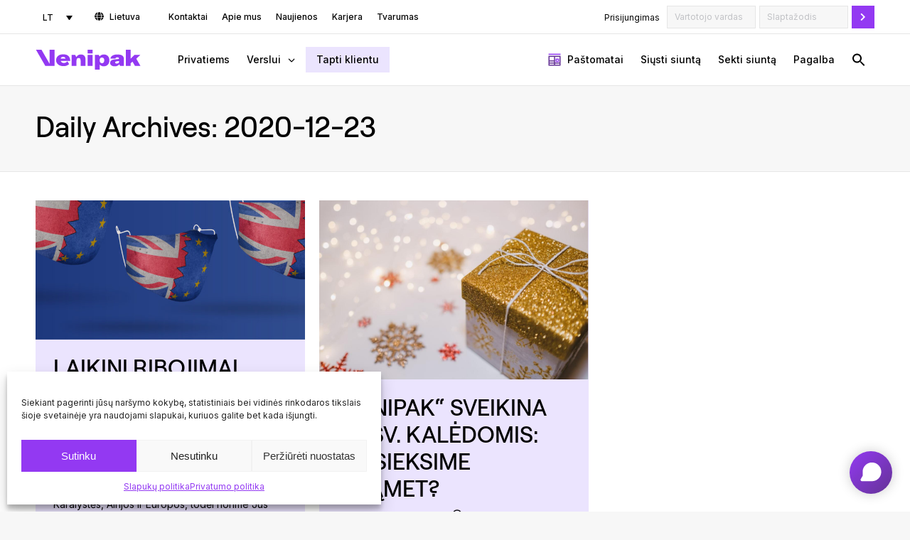

--- FILE ---
content_type: text/html; charset=UTF-8
request_url: https://venipak.com/lt/2020/12/23/
body_size: 19473
content:
<!DOCTYPE html>
<!--[if !(IE 6) | !(IE 7) | !(IE 8)  ]><!-->
<html lang="lt-LT" class="no-js">
<!--<![endif]-->
<head>
	<meta charset="UTF-8" />
		<meta name="viewport" content="width=device-width, initial-scale=1, maximum-scale=1, user-scalable=0">
		<meta name="theme-color" content="#9339f2"/>	<link rel="profile" href="https://gmpg.org/xfn/11" />
	<meta name='robots' content='noindex, follow' />
<link rel="alternate" hreflang="lt" href="https://venipak.com/lt/2020/12/23/" />
<link rel="alternate" hreflang="en" href="https://venipak.com/lt/en/2020/12/23/" />
<link rel="alternate" hreflang="x-default" href="https://venipak.com/lt/2020/12/23/" />

	<!-- This site is optimized with the Yoast SEO plugin v23.5 - https://yoast.com/wordpress/plugins/seo/ -->
	<title>2020-12-23 - Venipak</title>
	<meta property="og:locale" content="lt_LT" />
	<meta property="og:type" content="website" />
	<meta property="og:title" content="2020-12-23 - Venipak" />
	<meta property="og:url" content="https://venipak.com/lt/2020/12/23/" />
	<meta property="og:site_name" content="Venipak" />
	<meta name="twitter:card" content="summary_large_image" />
	<script type="application/ld+json" class="yoast-schema-graph">{"@context":"https://schema.org","@graph":[{"@type":"CollectionPage","@id":"https://venipak.com/lt/2020/12/23/","url":"https://venipak.com/lt/2020/12/23/","name":"2020-12-23 - Venipak","isPartOf":{"@id":"https://venipak.com/lt/#website"},"primaryImageOfPage":{"@id":"https://venipak.com/lt/2020/12/23/#primaryimage"},"image":{"@id":"https://venipak.com/lt/2020/12/23/#primaryimage"},"thumbnailUrl":"https://venipak.com/lt/wp-content/uploads/Asset-1.jpg","breadcrumb":{"@id":"https://venipak.com/lt/2020/12/23/#breadcrumb"},"inLanguage":"lt-LT"},{"@type":"ImageObject","inLanguage":"lt-LT","@id":"https://venipak.com/lt/2020/12/23/#primaryimage","url":"https://venipak.com/lt/wp-content/uploads/Asset-1.jpg","contentUrl":"https://venipak.com/lt/wp-content/uploads/Asset-1.jpg","width":1940,"height":1002,"caption":"laikini ribojimai"},{"@type":"BreadcrumbList","@id":"https://venipak.com/lt/2020/12/23/#breadcrumb","itemListElement":[{"@type":"ListItem","position":1,"name":"Home","item":"https://venipak.com/lt/main-lt/"},{"@type":"ListItem","position":2,"name":"Archives for 2020-12-23"}]},{"@type":"WebSite","@id":"https://venipak.com/lt/#website","url":"https://venipak.com/lt/","name":"Venipak","description":"Venipak – kompanija, teikianti skubių siuntų pervežimo paslaugas ir kitus logistinius sprendimus Lietuvoje, Latvijoje, Estijoje, Europoje ir kitose šalyse.","publisher":{"@id":"https://venipak.com/lt/#organization"},"potentialAction":[{"@type":"SearchAction","target":{"@type":"EntryPoint","urlTemplate":"https://venipak.com/lt/?s={search_term_string}"},"query-input":{"@type":"PropertyValueSpecification","valueRequired":true,"valueName":"search_term_string"}}],"inLanguage":"lt-LT"},{"@type":"Organization","@id":"https://venipak.com/lt/#organization","name":"Venipak","url":"https://venipak.com/lt/","logo":{"@type":"ImageObject","inLanguage":"lt-LT","@id":"https://venipak.com/lt/#/schema/logo/image/","url":"https://venipak.com/lt/wp-content/uploads/venipak-logo-hd.png","contentUrl":"https://venipak.com/lt/wp-content/uploads/venipak-logo-hd.png","width":372,"height":176,"caption":"Venipak"},"image":{"@id":"https://venipak.com/lt/#/schema/logo/image/"},"sameAs":["https://www.facebook.com/venipak/","https://www.linkedin.com/company/venipak/"]}]}</script>
	<!-- / Yoast SEO plugin. -->


<link rel='dns-prefetch' href='//fonts.googleapis.com' />
<link rel="alternate" type="application/rss+xml" title="Venipak &raquo; Įrašų RSS srautas" href="https://venipak.com/lt/feed/" />
<link rel="alternate" type="application/rss+xml" title="Venipak &raquo; Komentarų RSS srautas" href="https://venipak.com/lt/comments/feed/" />
<script>
window._wpemojiSettings = {"baseUrl":"https:\/\/s.w.org\/images\/core\/emoji\/15.0.3\/72x72\/","ext":".png","svgUrl":"https:\/\/s.w.org\/images\/core\/emoji\/15.0.3\/svg\/","svgExt":".svg","source":{"concatemoji":"https:\/\/venipak.com\/lt\/wp-includes\/js\/wp-emoji-release.min.js?ver=6.6.4"}};
/*! This file is auto-generated */
!function(i,n){var o,s,e;function c(e){try{var t={supportTests:e,timestamp:(new Date).valueOf()};sessionStorage.setItem(o,JSON.stringify(t))}catch(e){}}function p(e,t,n){e.clearRect(0,0,e.canvas.width,e.canvas.height),e.fillText(t,0,0);var t=new Uint32Array(e.getImageData(0,0,e.canvas.width,e.canvas.height).data),r=(e.clearRect(0,0,e.canvas.width,e.canvas.height),e.fillText(n,0,0),new Uint32Array(e.getImageData(0,0,e.canvas.width,e.canvas.height).data));return t.every(function(e,t){return e===r[t]})}function u(e,t,n){switch(t){case"flag":return n(e,"\ud83c\udff3\ufe0f\u200d\u26a7\ufe0f","\ud83c\udff3\ufe0f\u200b\u26a7\ufe0f")?!1:!n(e,"\ud83c\uddfa\ud83c\uddf3","\ud83c\uddfa\u200b\ud83c\uddf3")&&!n(e,"\ud83c\udff4\udb40\udc67\udb40\udc62\udb40\udc65\udb40\udc6e\udb40\udc67\udb40\udc7f","\ud83c\udff4\u200b\udb40\udc67\u200b\udb40\udc62\u200b\udb40\udc65\u200b\udb40\udc6e\u200b\udb40\udc67\u200b\udb40\udc7f");case"emoji":return!n(e,"\ud83d\udc26\u200d\u2b1b","\ud83d\udc26\u200b\u2b1b")}return!1}function f(e,t,n){var r="undefined"!=typeof WorkerGlobalScope&&self instanceof WorkerGlobalScope?new OffscreenCanvas(300,150):i.createElement("canvas"),a=r.getContext("2d",{willReadFrequently:!0}),o=(a.textBaseline="top",a.font="600 32px Arial",{});return e.forEach(function(e){o[e]=t(a,e,n)}),o}function t(e){var t=i.createElement("script");t.src=e,t.defer=!0,i.head.appendChild(t)}"undefined"!=typeof Promise&&(o="wpEmojiSettingsSupports",s=["flag","emoji"],n.supports={everything:!0,everythingExceptFlag:!0},e=new Promise(function(e){i.addEventListener("DOMContentLoaded",e,{once:!0})}),new Promise(function(t){var n=function(){try{var e=JSON.parse(sessionStorage.getItem(o));if("object"==typeof e&&"number"==typeof e.timestamp&&(new Date).valueOf()<e.timestamp+604800&&"object"==typeof e.supportTests)return e.supportTests}catch(e){}return null}();if(!n){if("undefined"!=typeof Worker&&"undefined"!=typeof OffscreenCanvas&&"undefined"!=typeof URL&&URL.createObjectURL&&"undefined"!=typeof Blob)try{var e="postMessage("+f.toString()+"("+[JSON.stringify(s),u.toString(),p.toString()].join(",")+"));",r=new Blob([e],{type:"text/javascript"}),a=new Worker(URL.createObjectURL(r),{name:"wpTestEmojiSupports"});return void(a.onmessage=function(e){c(n=e.data),a.terminate(),t(n)})}catch(e){}c(n=f(s,u,p))}t(n)}).then(function(e){for(var t in e)n.supports[t]=e[t],n.supports.everything=n.supports.everything&&n.supports[t],"flag"!==t&&(n.supports.everythingExceptFlag=n.supports.everythingExceptFlag&&n.supports[t]);n.supports.everythingExceptFlag=n.supports.everythingExceptFlag&&!n.supports.flag,n.DOMReady=!1,n.readyCallback=function(){n.DOMReady=!0}}).then(function(){return e}).then(function(){var e;n.supports.everything||(n.readyCallback(),(e=n.source||{}).concatemoji?t(e.concatemoji):e.wpemoji&&e.twemoji&&(t(e.twemoji),t(e.wpemoji)))}))}((window,document),window._wpemojiSettings);
</script>
<link rel='stylesheet' id='vp_login_widget-css' href='https://venipak.com/lt/wp-content/plugins/vp-login-widget/css/vp-login-widget.css?ver=1.0' media='screen' />
<link rel='stylesheet' id='vp_shipment_tracker-css' href='https://venipak.com/lt/wp-content/plugins/vp-shipment-tracker/css/vp-shipment-tracker.css?v=20230116&#038;ver=1.3' media='screen' />
<link rel='stylesheet' id='leaflet_css-css' href='https://venipak.com/lt/wp-content/plugins/vp-shipment-tracker/css/leaflet.css?v=2021&#038;ver=1.1' media='screen' />
<style id='wp-emoji-styles-inline-css'>

	img.wp-smiley, img.emoji {
		display: inline !important;
		border: none !important;
		box-shadow: none !important;
		height: 1em !important;
		width: 1em !important;
		margin: 0 0.07em !important;
		vertical-align: -0.1em !important;
		background: none !important;
		padding: 0 !important;
	}
</style>
<style id='classic-theme-styles-inline-css'>
/*! This file is auto-generated */
.wp-block-button__link{color:#fff;background-color:#32373c;border-radius:9999px;box-shadow:none;text-decoration:none;padding:calc(.667em + 2px) calc(1.333em + 2px);font-size:1.125em}.wp-block-file__button{background:#32373c;color:#fff;text-decoration:none}
</style>
<style id='global-styles-inline-css'>
:root{--wp--preset--aspect-ratio--square: 1;--wp--preset--aspect-ratio--4-3: 4/3;--wp--preset--aspect-ratio--3-4: 3/4;--wp--preset--aspect-ratio--3-2: 3/2;--wp--preset--aspect-ratio--2-3: 2/3;--wp--preset--aspect-ratio--16-9: 16/9;--wp--preset--aspect-ratio--9-16: 9/16;--wp--preset--color--black: #000000;--wp--preset--color--cyan-bluish-gray: #abb8c3;--wp--preset--color--white: #FFF;--wp--preset--color--pale-pink: #f78da7;--wp--preset--color--vivid-red: #cf2e2e;--wp--preset--color--luminous-vivid-orange: #ff6900;--wp--preset--color--luminous-vivid-amber: #fcb900;--wp--preset--color--light-green-cyan: #7bdcb5;--wp--preset--color--vivid-green-cyan: #00d084;--wp--preset--color--pale-cyan-blue: #8ed1fc;--wp--preset--color--vivid-cyan-blue: #0693e3;--wp--preset--color--vivid-purple: #9b51e0;--wp--preset--color--accent: #9339f2;--wp--preset--color--dark-gray: #111;--wp--preset--color--light-gray: #767676;--wp--preset--gradient--vivid-cyan-blue-to-vivid-purple: linear-gradient(135deg,rgba(6,147,227,1) 0%,rgb(155,81,224) 100%);--wp--preset--gradient--light-green-cyan-to-vivid-green-cyan: linear-gradient(135deg,rgb(122,220,180) 0%,rgb(0,208,130) 100%);--wp--preset--gradient--luminous-vivid-amber-to-luminous-vivid-orange: linear-gradient(135deg,rgba(252,185,0,1) 0%,rgba(255,105,0,1) 100%);--wp--preset--gradient--luminous-vivid-orange-to-vivid-red: linear-gradient(135deg,rgba(255,105,0,1) 0%,rgb(207,46,46) 100%);--wp--preset--gradient--very-light-gray-to-cyan-bluish-gray: linear-gradient(135deg,rgb(238,238,238) 0%,rgb(169,184,195) 100%);--wp--preset--gradient--cool-to-warm-spectrum: linear-gradient(135deg,rgb(74,234,220) 0%,rgb(151,120,209) 20%,rgb(207,42,186) 40%,rgb(238,44,130) 60%,rgb(251,105,98) 80%,rgb(254,248,76) 100%);--wp--preset--gradient--blush-light-purple: linear-gradient(135deg,rgb(255,206,236) 0%,rgb(152,150,240) 100%);--wp--preset--gradient--blush-bordeaux: linear-gradient(135deg,rgb(254,205,165) 0%,rgb(254,45,45) 50%,rgb(107,0,62) 100%);--wp--preset--gradient--luminous-dusk: linear-gradient(135deg,rgb(255,203,112) 0%,rgb(199,81,192) 50%,rgb(65,88,208) 100%);--wp--preset--gradient--pale-ocean: linear-gradient(135deg,rgb(255,245,203) 0%,rgb(182,227,212) 50%,rgb(51,167,181) 100%);--wp--preset--gradient--electric-grass: linear-gradient(135deg,rgb(202,248,128) 0%,rgb(113,206,126) 100%);--wp--preset--gradient--midnight: linear-gradient(135deg,rgb(2,3,129) 0%,rgb(40,116,252) 100%);--wp--preset--font-size--small: 13px;--wp--preset--font-size--medium: 20px;--wp--preset--font-size--large: 36px;--wp--preset--font-size--x-large: 42px;--wp--preset--spacing--20: 0.44rem;--wp--preset--spacing--30: 0.67rem;--wp--preset--spacing--40: 1rem;--wp--preset--spacing--50: 1.5rem;--wp--preset--spacing--60: 2.25rem;--wp--preset--spacing--70: 3.38rem;--wp--preset--spacing--80: 5.06rem;--wp--preset--shadow--natural: 6px 6px 9px rgba(0, 0, 0, 0.2);--wp--preset--shadow--deep: 12px 12px 50px rgba(0, 0, 0, 0.4);--wp--preset--shadow--sharp: 6px 6px 0px rgba(0, 0, 0, 0.2);--wp--preset--shadow--outlined: 6px 6px 0px -3px rgba(255, 255, 255, 1), 6px 6px rgba(0, 0, 0, 1);--wp--preset--shadow--crisp: 6px 6px 0px rgba(0, 0, 0, 1);}:where(.is-layout-flex){gap: 0.5em;}:where(.is-layout-grid){gap: 0.5em;}body .is-layout-flex{display: flex;}.is-layout-flex{flex-wrap: wrap;align-items: center;}.is-layout-flex > :is(*, div){margin: 0;}body .is-layout-grid{display: grid;}.is-layout-grid > :is(*, div){margin: 0;}:where(.wp-block-columns.is-layout-flex){gap: 2em;}:where(.wp-block-columns.is-layout-grid){gap: 2em;}:where(.wp-block-post-template.is-layout-flex){gap: 1.25em;}:where(.wp-block-post-template.is-layout-grid){gap: 1.25em;}.has-black-color{color: var(--wp--preset--color--black) !important;}.has-cyan-bluish-gray-color{color: var(--wp--preset--color--cyan-bluish-gray) !important;}.has-white-color{color: var(--wp--preset--color--white) !important;}.has-pale-pink-color{color: var(--wp--preset--color--pale-pink) !important;}.has-vivid-red-color{color: var(--wp--preset--color--vivid-red) !important;}.has-luminous-vivid-orange-color{color: var(--wp--preset--color--luminous-vivid-orange) !important;}.has-luminous-vivid-amber-color{color: var(--wp--preset--color--luminous-vivid-amber) !important;}.has-light-green-cyan-color{color: var(--wp--preset--color--light-green-cyan) !important;}.has-vivid-green-cyan-color{color: var(--wp--preset--color--vivid-green-cyan) !important;}.has-pale-cyan-blue-color{color: var(--wp--preset--color--pale-cyan-blue) !important;}.has-vivid-cyan-blue-color{color: var(--wp--preset--color--vivid-cyan-blue) !important;}.has-vivid-purple-color{color: var(--wp--preset--color--vivid-purple) !important;}.has-black-background-color{background-color: var(--wp--preset--color--black) !important;}.has-cyan-bluish-gray-background-color{background-color: var(--wp--preset--color--cyan-bluish-gray) !important;}.has-white-background-color{background-color: var(--wp--preset--color--white) !important;}.has-pale-pink-background-color{background-color: var(--wp--preset--color--pale-pink) !important;}.has-vivid-red-background-color{background-color: var(--wp--preset--color--vivid-red) !important;}.has-luminous-vivid-orange-background-color{background-color: var(--wp--preset--color--luminous-vivid-orange) !important;}.has-luminous-vivid-amber-background-color{background-color: var(--wp--preset--color--luminous-vivid-amber) !important;}.has-light-green-cyan-background-color{background-color: var(--wp--preset--color--light-green-cyan) !important;}.has-vivid-green-cyan-background-color{background-color: var(--wp--preset--color--vivid-green-cyan) !important;}.has-pale-cyan-blue-background-color{background-color: var(--wp--preset--color--pale-cyan-blue) !important;}.has-vivid-cyan-blue-background-color{background-color: var(--wp--preset--color--vivid-cyan-blue) !important;}.has-vivid-purple-background-color{background-color: var(--wp--preset--color--vivid-purple) !important;}.has-black-border-color{border-color: var(--wp--preset--color--black) !important;}.has-cyan-bluish-gray-border-color{border-color: var(--wp--preset--color--cyan-bluish-gray) !important;}.has-white-border-color{border-color: var(--wp--preset--color--white) !important;}.has-pale-pink-border-color{border-color: var(--wp--preset--color--pale-pink) !important;}.has-vivid-red-border-color{border-color: var(--wp--preset--color--vivid-red) !important;}.has-luminous-vivid-orange-border-color{border-color: var(--wp--preset--color--luminous-vivid-orange) !important;}.has-luminous-vivid-amber-border-color{border-color: var(--wp--preset--color--luminous-vivid-amber) !important;}.has-light-green-cyan-border-color{border-color: var(--wp--preset--color--light-green-cyan) !important;}.has-vivid-green-cyan-border-color{border-color: var(--wp--preset--color--vivid-green-cyan) !important;}.has-pale-cyan-blue-border-color{border-color: var(--wp--preset--color--pale-cyan-blue) !important;}.has-vivid-cyan-blue-border-color{border-color: var(--wp--preset--color--vivid-cyan-blue) !important;}.has-vivid-purple-border-color{border-color: var(--wp--preset--color--vivid-purple) !important;}.has-vivid-cyan-blue-to-vivid-purple-gradient-background{background: var(--wp--preset--gradient--vivid-cyan-blue-to-vivid-purple) !important;}.has-light-green-cyan-to-vivid-green-cyan-gradient-background{background: var(--wp--preset--gradient--light-green-cyan-to-vivid-green-cyan) !important;}.has-luminous-vivid-amber-to-luminous-vivid-orange-gradient-background{background: var(--wp--preset--gradient--luminous-vivid-amber-to-luminous-vivid-orange) !important;}.has-luminous-vivid-orange-to-vivid-red-gradient-background{background: var(--wp--preset--gradient--luminous-vivid-orange-to-vivid-red) !important;}.has-very-light-gray-to-cyan-bluish-gray-gradient-background{background: var(--wp--preset--gradient--very-light-gray-to-cyan-bluish-gray) !important;}.has-cool-to-warm-spectrum-gradient-background{background: var(--wp--preset--gradient--cool-to-warm-spectrum) !important;}.has-blush-light-purple-gradient-background{background: var(--wp--preset--gradient--blush-light-purple) !important;}.has-blush-bordeaux-gradient-background{background: var(--wp--preset--gradient--blush-bordeaux) !important;}.has-luminous-dusk-gradient-background{background: var(--wp--preset--gradient--luminous-dusk) !important;}.has-pale-ocean-gradient-background{background: var(--wp--preset--gradient--pale-ocean) !important;}.has-electric-grass-gradient-background{background: var(--wp--preset--gradient--electric-grass) !important;}.has-midnight-gradient-background{background: var(--wp--preset--gradient--midnight) !important;}.has-small-font-size{font-size: var(--wp--preset--font-size--small) !important;}.has-medium-font-size{font-size: var(--wp--preset--font-size--medium) !important;}.has-large-font-size{font-size: var(--wp--preset--font-size--large) !important;}.has-x-large-font-size{font-size: var(--wp--preset--font-size--x-large) !important;}
:where(.wp-block-post-template.is-layout-flex){gap: 1.25em;}:where(.wp-block-post-template.is-layout-grid){gap: 1.25em;}
:where(.wp-block-columns.is-layout-flex){gap: 2em;}:where(.wp-block-columns.is-layout-grid){gap: 2em;}
:root :where(.wp-block-pullquote){font-size: 1.5em;line-height: 1.6;}
</style>
<link rel='stylesheet' id='wpml-blocks-css' href='https://venipak.com/lt/wp-content/plugins/sitepress-multilingual-cms/dist/css/blocks/styles.css?ver=4.6.5' media='all' />
<link rel='stylesheet' id='contact-form-7-css' href='https://venipak.com/lt/wp-content/plugins/contact-form-7/includes/css/styles.css?ver=6.0.6' media='all' />
<link rel='stylesheet' id='awsm-jobs-general-css' href='https://venipak.com/lt/wp-content/plugins/wp-job-openings/assets/css/general.min.css?ver=3.4.7' media='all' />
<link rel='stylesheet' id='awsm-jobs-style-css' href='https://venipak.com/lt/wp-content/plugins/wp-job-openings/assets/css/style.min.css?ver=3.4.7' media='all' />
<link rel='stylesheet' id='wpml-legacy-dropdown-0-css' href='https://venipak.com/lt/wp-content/plugins/sitepress-multilingual-cms/templates/language-switchers/legacy-dropdown/style.min.css?ver=1' media='all' />
<link rel='stylesheet' id='cmplz-general-css' href='https://venipak.com/lt/wp-content/plugins/complianz-gdpr/assets/css/cookieblocker.min.css?ver=1718009221' media='all' />
<link rel='stylesheet' id='ivory-search-styles-css' href='https://venipak.com/lt/wp-content/plugins/add-search-to-menu/public/css/ivory-search.min.css?ver=5.5.7' media='all' />
<link rel='stylesheet' id='the7-font-css' href='https://venipak.com/lt/wp-content/themes/dt-the7/fonts/icomoon-the7-font/icomoon-the7-font.min.css?ver=11.16.0.1' media='all' />
<link rel='stylesheet' id='the7-awesome-fonts-css' href='https://venipak.com/lt/wp-content/themes/dt-the7/fonts/FontAwesome/css/all.min.css?ver=11.16.0.1' media='all' />
<link rel='stylesheet' id='the7-awesome-fonts-back-css' href='https://venipak.com/lt/wp-content/themes/dt-the7/fonts/FontAwesome/back-compat.min.css?ver=11.16.0.1' media='all' />
<link rel='stylesheet' id='dt-web-fonts-css' href='https://fonts.googleapis.com/css?family=Roboto:400,600,700%7CRoboto+Condensed:400,600,700' media='all' />
<link rel='stylesheet' id='dt-main-css' href='https://venipak.com/lt/wp-content/themes/dt-the7/css/main.min.css?ver=11.16.0.1' media='all' />
<link rel='stylesheet' id='the7-custom-scrollbar-css' href='https://venipak.com/lt/wp-content/themes/dt-the7/lib/custom-scrollbar/custom-scrollbar.min.css?ver=11.16.0.1' media='all' />
<link rel='stylesheet' id='the7-wpbakery-css' href='https://venipak.com/lt/wp-content/themes/dt-the7/css/wpbakery.min.css?ver=11.16.0.1' media='all' />
<link rel='stylesheet' id='the7-css-vars-css' href='https://venipak.com/lt/wp-content/uploads/the7-css/css-vars.css?ver=3f0c0824eee3' media='all' />
<link rel='stylesheet' id='dt-custom-css' href='https://venipak.com/lt/wp-content/uploads/the7-css/custom.css?ver=3f0c0824eee3' media='all' />
<link rel='stylesheet' id='dt-media-css' href='https://venipak.com/lt/wp-content/uploads/the7-css/media.css?ver=3f0c0824eee3' media='all' />
<link rel='stylesheet' id='the7-mega-menu-css' href='https://venipak.com/lt/wp-content/uploads/the7-css/mega-menu.css?ver=3f0c0824eee3' media='all' />
<link rel='stylesheet' id='style-css' href='https://venipak.com/lt/wp-content/themes/venipak-theme/style.css?ver=11.16.0.1' media='all' />
<link rel='stylesheet' id='ultimate-vc-addons-style-min-css' href='https://venipak.com/lt/wp-content/plugins/Ultimate_VC_Addons/assets/min-css/ultimate.min.css?ver=3.19.22' media='all' />
<link rel='stylesheet' id='ultimate-vc-addons-vidcons-css' href='https://venipak.com/lt/wp-content/plugins/Ultimate_VC_Addons/assets/fonts/vidcons.css?ver=3.19.22' media='all' />
<link rel='stylesheet' id='awsm-job-pro-country-select-css' href='https://venipak.com/lt/wp-content/plugins/pro-pack-for-wp-job-openings/assets/css/intlTelInput.min.css?ver=17.0.16' media='all' />
<link rel='stylesheet' id='awsm-job-pro-style-css' href='https://venipak.com/lt/wp-content/plugins/pro-pack-for-wp-job-openings/assets/css/style.min.css?ver=3.3.0' media='all' />
<script src="https://venipak.com/lt/wp-includes/js/jquery/jquery.min.js?ver=3.7.1" id="jquery-core-js"></script>
<script src="https://venipak.com/lt/wp-includes/js/jquery/jquery-migrate.min.js?ver=3.4.1" id="jquery-migrate-js"></script>
<script src="https://venipak.com/lt/wp-content/plugins/vp-shipment-tracker/js/leaflet.js?ver=1" id="leaflet_js-js"></script>
<script src="https://venipak.com/lt/wp-content/plugins/vp-shipment-tracker/js/leaflet.polylineDecorator.js?ver=1" id="leaflet_js_decorator-js"></script>
<script src="https://venipak.com/lt/wp-content/plugins/vp-shipment-tracker/js/vp-tracker-validation.js?ver=1" id="vp_tracker_validation-js"></script>
<script src="https://venipak.com/lt/wp-content/plugins/vp-shipment-tracker/js/vp-tracker-map.js?v=20230116&amp;ver=3.7" id="vp_tracker_map-js"></script>
<script id="wpml-cookie-js-extra">
var wpml_cookies = {"wp-wpml_current_language":{"value":"lt","expires":1,"path":"\/"}};
var wpml_cookies = {"wp-wpml_current_language":{"value":"lt","expires":1,"path":"\/"}};
</script>
<script src="https://venipak.com/lt/wp-content/plugins/sitepress-multilingual-cms/res/js/cookies/language-cookie.js?ver=4.6.5" id="wpml-cookie-js"></script>
<script id="ajax-script-js-extra">
var my_ajax_object = {"ajax_url":"https:\/\/venipak.com\/lt\/wp-admin\/admin-ajax.php"};
</script>
<script src="https://venipak.com/lt/wp-content/themes/dt-the7/js/vp-ajax-call.js?ver=6.6.4" id="ajax-script-js"></script>
<script src="https://venipak.com/lt/wp-content/plugins/sitepress-multilingual-cms/templates/language-switchers/legacy-dropdown/script.min.js?ver=1" id="wpml-legacy-dropdown-0-js"></script>
<script id="dt-above-fold-js-extra">
var dtLocal = {"themeUrl":"https:\/\/venipak.com\/lt\/wp-content\/themes\/dt-the7","passText":"To view this protected post, enter the password below:","moreButtonText":{"loading":"Loading...","loadMore":"Load more"},"postID":"6188","ajaxurl":"https:\/\/venipak.com\/lt\/wp-admin\/admin-ajax.php","REST":{"baseUrl":"https:\/\/venipak.com\/lt\/wp-json\/the7\/v1","endpoints":{"sendMail":"\/send-mail"}},"contactMessages":{"required":"One or more fields have an error. Please check and try again.","terms":"Please accept the privacy policy.","fillTheCaptchaError":"Please, fill the captcha."},"captchaSiteKey":"","ajaxNonce":"9635c477ec","pageData":{"type":"archive","template":"archive","layout":"masonry"},"themeSettings":{"smoothScroll":"off","lazyLoading":false,"desktopHeader":{"height":72},"ToggleCaptionEnabled":"disabled","ToggleCaption":"Navigation","floatingHeader":{"showAfter":140,"showMenu":false,"height":60,"logo":{"showLogo":false,"html":"<img class=\" preload-me\" src=\"https:\/\/venipak.com\/lt\/wp-content\/themes\/dt-the7\/inc\/presets\/images\/full\/skin11r.header-style-floating-logo-regular.png\" srcset=\"https:\/\/venipak.com\/lt\/wp-content\/themes\/dt-the7\/inc\/presets\/images\/full\/skin11r.header-style-floating-logo-regular.png 44w, https:\/\/venipak.com\/lt\/wp-content\/themes\/dt-the7\/inc\/presets\/images\/full\/skin11r.header-style-floating-logo-hd.png 88w\" width=\"44\" height=\"44\"   sizes=\"44px\" alt=\"Venipak\" \/>","url":"https:\/\/venipak.com\/lt\/"}},"topLine":{"floatingTopLine":{"logo":{"showLogo":false,"html":""}}},"mobileHeader":{"firstSwitchPoint":1170,"secondSwitchPoint":778,"firstSwitchPointHeight":80,"secondSwitchPointHeight":56,"mobileToggleCaptionEnabled":"disabled","mobileToggleCaption":"Menu"},"stickyMobileHeaderFirstSwitch":{"logo":{"html":"<img class=\"\" src=\"https:\/\/venipak.com\/lt\/wp-content\/uploads\/venipak-logo-mob.svg\"  sizes=\"111px\" alt=\"Venipak\" \/>"}},"stickyMobileHeaderSecondSwitch":{"logo":{"html":"<img class=\"\" src=\"https:\/\/venipak.com\/lt\/wp-content\/uploads\/venipak-logo-mob.svg\"  sizes=\"111px\" alt=\"Venipak\" \/>"}},"sidebar":{"switchPoint":990},"boxedWidth":"1170px"},"VCMobileScreenWidth":"768"};
var dtShare = {"shareButtonText":{"facebook":"Facebook","twitter":"Share on X","pinterest":"Pin it","linkedin":"Share on Linkedin","whatsapp":"Share on Whatsapp"},"overlayOpacity":"85"};
</script>
<script src="https://venipak.com/lt/wp-content/themes/dt-the7/js/above-the-fold.min.js?ver=11.16.0.1" id="dt-above-fold-js"></script>
<script src="https://venipak.com/lt/wp-content/plugins/Ultimate_VC_Addons/assets/min-js/modernizr-custom.min.js?ver=3.19.22" id="ultimate-vc-addons-modernizr-js"></script>
<script src="https://venipak.com/lt/wp-includes/js/jquery/ui/core.min.js?ver=1.13.3" id="jquery-ui-core-js"></script>
<script src="https://venipak.com/lt/wp-content/plugins/Ultimate_VC_Addons/assets/min-js/ultimate.min.js?ver=3.19.22" id="ultimate-vc-addons-script-js"></script>
<script src="https://venipak.com/lt/wp-content/plugins/Ultimate_VC_Addons/assets/min-js/modal-all.min.js?ver=3.19.22" id="ultimate-vc-addons-modal-all-js"></script>
<script src="https://venipak.com/lt/wp-content/plugins/Ultimate_VC_Addons/assets/min-js/jparallax.min.js?ver=3.19.22" id="ultimate-vc-addons-jquery.shake-js"></script>
<script src="https://venipak.com/lt/wp-content/plugins/Ultimate_VC_Addons/assets/min-js/vhparallax.min.js?ver=3.19.22" id="ultimate-vc-addons-jquery.vhparallax-js"></script>
<script src="https://venipak.com/lt/wp-content/plugins/Ultimate_VC_Addons/assets/min-js/ultimate_bg.min.js?ver=3.19.22" id="ultimate-vc-addons-row-bg-js"></script>
<script src="https://venipak.com/lt/wp-content/plugins/Ultimate_VC_Addons/assets/min-js/mb-YTPlayer.min.js?ver=3.19.22" id="ultimate-vc-addons-jquery.ytplayer-js"></script>
<script></script><link rel="https://api.w.org/" href="https://venipak.com/lt/wp-json/" /><link rel="EditURI" type="application/rsd+xml" title="RSD" href="https://venipak.com/lt/xmlrpc.php?rsd" />
<meta name="generator" content="WordPress 6.6.4" />
<meta name="generator" content="WPML ver:4.6.5 stt:1,32;" />
<!-- Google Tag Manager -->
<script type="text/plain" data-category="marketing">
(function(w,d,s,l,i){w[l]=w[l]||[];w[l].push({'gtm.start':
new Date().getTime(),event:'gtm.js'});var f=d.getElementsByTagName(s)[0],
j=d.createElement(s),dl=l!='dataLayer'?'&l='+l:'';j.async=true;j.src=
'https://www.googletagmanager.com/gtm.js?id='+i+dl;f.parentNode.insertBefore(j,f);
})(window,document,'script','dataLayer','GTM-5D7KHM2');</script>
<!-- End Google Tag Manager -->

<!-- Global site tag (gtag.js) - Google Analytics -->
<script class="cmplz-script" type="text/plain" data-category="statistics" async src="https://www.googletagmanager.com/gtag/js?id=UA-53402720-2"></script>
<script type="text/plain" data-category="statistics">
  window.dataLayer = window.dataLayer || [];
  function gtag(){dataLayer.push(arguments);}
  gtag('js', new Date());
  gtag('config', 'UA-53402720-2');
</script>

			<style>.cmplz-hidden {
					display: none !important;
				}</style><style>.mc4wp-checkbox-contact-form-7{clear:both;width:auto;display:block;position:static}.mc4wp-checkbox-contact-form-7 input{float:none;vertical-align:middle;-webkit-appearance:checkbox;width:auto;max-width:21px;margin:0 6px 0 0;padding:0;position:static;display:inline-block!important}.mc4wp-checkbox-contact-form-7 label{float:none;cursor:pointer;width:auto;margin:0 0 16px;display:block;position:static}</style><meta name="generator" content="Powered by WPBakery Page Builder - drag and drop page builder for WordPress."/>
<link rel="icon" href="https://venipak.com/lt/wp-content/uploads/venipak-fav-ico-1.png" type="image/png" sizes="16x16"/><link rel="icon" href="https://venipak.com/lt/wp-content/uploads/venipak-fav-ico-1.png" type="image/png" sizes="32x32"/><link rel="apple-touch-icon" href="https://venipak.com/lt/wp-content/uploads/venipak-fav-ico-1.png"><link rel="apple-touch-icon" sizes="76x76" href="https://venipak.com/lt/wp-content/uploads/venipak-fav-ico-1.png"><link rel="apple-touch-icon" sizes="120x120" href="https://venipak.com/lt/wp-content/uploads/venipak-fav-ico-1.png"><link rel="apple-touch-icon" sizes="152x152" href="https://venipak.com/lt/wp-content/uploads/venipak-fav-ico-1.png"><noscript><style> .wpb_animate_when_almost_visible { opacity: 1; }</style></noscript><script> 
jQuery(document).ready(function ($) {
    $(".hover-box-link").click(function() {
  window.location = $(this).find("a").attr("href"); 
  return false;
}); 
});
</script>
<script>
document.addEventListener('DOMContentLoaded', function() {
    // Check if the page language is en-US
    if (document.documentElement.lang === 'en-US') {
        // Select all input fields by their class
        var searchInputs = document.querySelectorAll('.is-search-input');

        // Loop through each input field and change the placeholder text
        searchInputs.forEach(function(input) {
            input.placeholder = "Search for, e.g. packing";
        });
    }
});
</script><style id='the7-custom-inline-css' type='text/css'>
@import url("/lt/wp-content/themes/venipak-theme/css/vp-additional-css.css?v=2024-10");
@import url("/lt/wp-content/themes/venipak-theme/css/vp-2023-css.css?v=1.5a");
@import url('https://fonts.googleapis.com/css2?family=Inter:wght@400;500;600&display=swap');
@font-face {
	font-family: 'Roobert PRO';
	src: url('/lt/wp-content/themes/venipak-theme/fonts/RoobertPRO-Medium.woff') format('woff');
}

.grecaptcha-badge { visibility: hidden; }


/* temp */

@media only screen and (max-width: 767px) {
    .tmjs-terminal-sidebar {		
        margin: 20px 0;
    }
}

/*----------- Notification bar ----------------*/
.wpfront-notification-bar div.wpfront-div {
    padding: 15px 50px;
}

.wpfront-notification-bar div.wpfront-close {
	border-radius: 0;
    position: absolute;
    top: 50%;
    right: 10px;
    transform: translateY(-50%); /* center vertically */
    width: 24px;
    height: 24px;
    cursor: pointer;

    /* hide the text "X" */
    font-size: 0;
    line-height: 0;
    padding: 0;

    /* SVG icon */
    background-image: url('data:image/svg+xml;utf8,<svg xmlns="http://www.w3.org/2000/svg" width="24" height="24" viewBox="0 0 24 24"><line x1="4" y1="4" x2="20" y2="20" stroke="%23000" stroke-width="2"/><line x1="20" y1="4" x2="4" y2="20" stroke="%23000" stroke-width="2"/></svg>');
    background-repeat: no-repeat;
    background-position: center;
    background-size: 70%; /* adjust thickness */
}

#wpfront-notification-bar-spacer {
    position: sticky; top: 0;
}

html:lang(en-US) #wpfront-notification-bar-spacer {
  display: none !important; /* Using !important to ensure override */
}

div#wpfront-notification-bar {
    height: auto !important;
}




/*----------- komplimentai campaign ----------------*/
#nav_menu-14 {
    border-radius: 35px;
	margin-top: 0px;
}
#text-10,
#text-11 {
    padding: 0;
    box-shadow: none;
}

.komplimentai-accord .vc_tta-panel-body {
	padding-left: 0px !important;
	padding-right: 0px !important;
}

.komplimentai-accord .vc_tta-title-text{
	color: #000000;
}

.kompl-txt {
	padding: 30px 30px 30px 60px;
	margin-bottom: 10px;
	background: url("/lt/wp-content/uploads/message-ico.png") no-repeat 18px 26px;
	background-size: 30px 30px;
}


/* temp */
</style>
<style type="text/css" media="screen">.is-menu path.search-icon-path { fill: #000000;}body .popup-search-close:after, body .search-close:after { border-color: #000000;}body .popup-search-close:before, body .search-close:before { border-color: #000000;}</style>			<style type="text/css">
					</style>
					<style type="text/css">
						#is-ajax-search-result-10354 .is-ajax-search-post:hover,
	            #is-ajax-search-result-10354 .is-show-more-results:hover,
	            #is-ajax-search-details-10354 .is-ajax-search-tags-details > div:hover,
	            #is-ajax-search-details-10354 .is-ajax-search-categories-details > div:hover {
					background-color: #ebe4fe !important;
				}
                        				#is-ajax-search-result-10354 a,
                #is-ajax-search-details-10354 a:not(.button) {
					color: #9339f2 !important;
				}
                #is-ajax-search-details-10354 .is-ajax-woocommerce-actions a.button {
                	background-color: #9339f2 !important;
                }
                        				#is-ajax-search-result-10354 .is-ajax-search-post,
				#is-ajax-search-details-10354 .is-ajax-search-post-details {
				    border-color: #ffffff !important;
				}
                #is-ajax-search-result-10354,
                #is-ajax-search-details-10354 {
                    background-color: #ffffff !important;
                }
						.is-form-id-10354 .is-search-submit:focus,
			.is-form-id-10354 .is-search-submit:hover,
			.is-form-id-10354 .is-search-submit,
            .is-form-id-10354 .is-search-icon {
			color: #000000 !important;                        			}
                        	.is-form-id-10354 .is-search-submit path {
					fill: #000000 !important;            	}
            			.is-form-style-1.is-form-id-10354 .is-search-input:focus,
			.is-form-style-1.is-form-id-10354 .is-search-input:hover,
			.is-form-style-1.is-form-id-10354 .is-search-input,
			.is-form-style-2.is-form-id-10354 .is-search-input:focus,
			.is-form-style-2.is-form-id-10354 .is-search-input:hover,
			.is-form-style-2.is-form-id-10354 .is-search-input,
			.is-form-style-3.is-form-id-10354 .is-search-input:focus,
			.is-form-style-3.is-form-id-10354 .is-search-input:hover,
			.is-form-style-3.is-form-id-10354 .is-search-input,
			.is-form-id-10354 .is-search-input:focus,
			.is-form-id-10354 .is-search-input:hover,
			.is-form-id-10354 .is-search-input {
                                                                border-color: #9339f2 !important;                                			}
                        			</style>
		</head>
<body data-cmplz=1 id="the7-body" class="archive date wp-embed-responsive dt-the7 layout-masonry description-under-image dt-responsive-on right-mobile-menu-close-icon ouside-menu-close-icon mobile-hamburger-close-bg-enable mobile-hamburger-close-bg-hover-enable  fade-small-mobile-menu-close-icon fade-medium-menu-close-icon srcset-enabled btn-flat custom-btn-color custom-btn-hover-color floating-mobile-menu-icon top-header first-switch-logo-left first-switch-menu-right second-switch-logo-left second-switch-menu-right right-mobile-menu layzr-loading-on popup-message-style the7-ver-11.16.0.1 dt-fa-compatibility wpb-js-composer js-comp-ver-7.8 vc_responsive">
<!--Start of salesforceliveagent Chat Script
<style>
:root {
    --lwc-sidebarHeight: 650px;
}
.embeddedServiceSidebar.layout-docked .dockableContainer {
    /* height: auto; */
    /* min-height: 600px; */
}
.formContent.embeddedServiceSidebarForm {
    height: auto !important;
}
.embeddedServiceSidebarForm.formContent[c-dcWebChatPrechat_dcWebChatPrechat]
{
    height: auto !important;
}
.embeddedServiceSidebarForm.formContent {
    margin-top: 10px;
}
.embeddedServiceSidebarForm.formContent p {
    margin: 12px 24px !important;
}
h2[embeddedService-chatHeader_chatHeader] {
    color: #ffffff;
}
.sidebarHeader[embeddedService-chatHeader_chatHeader] {
    padding: 0 24px;
}
.embeddedServiceHelpButton .helpButton .uiButton {
    background-color: #9339f2;
}

button.minimizeButton:hover[embeddedService-chatHeader_chatHeader]:before {
    right: 56px;
    top: 12px;
}
button.closeButton:hover[embeddedService-chatHeader_chatHeader]:before {
    right: 24px;
    top: 12px;
}

.prechatUI.embeddedServiceLiveAgentStatePrechatDefaultUI p {
        margin: 12px 12px 0 12px !important;
        padding: 12px !important;
}
.formContent.embeddedServiceSidebarForm {
    height: calc(100% - 91px) !important;
    position: absolute;
}

.embeddedServiceLiveAgentStateOfflineSupportDefaultUI {
    position: inherit;
}
</style>

<script type="text/javascript"
      src="https://c.la1-core1.sfdc-yzvdd4.salesforceliveagent.com/content/g/js/56.0/deployment.js"
></script>
<script type="text/javascript">
      liveagent.init(
        "https://d.la1-core1.sfdc-yzvdd4.salesforceliveagent.com/chat",
        "5729N000000001N",
        "00D2X000000t4Tk"
      );
</script>
<script type="text/javascript"
	src="https://service.force.com/embeddedservice/5.0/esw.min.js"
></script>
<script type="text/javascript"
	src="https://venipak.com/lt/Salesforce-Chat/ChatScript.js"
></script>
<script type="text/javascript">
liveagent.setChatWindowHeight(640);
liveagent.setChatWindowWidth(480);
</script>
-->
<!--End of salesforceliveagent Chat Script-->

<!--Start of Tellq Chat Script-->
<script type="text/javascript" src="https://storage.tellq.io/cdn.tellq.io/mount-chat.js"></script>
<!--End of Tellq Chat Script--><!-- The7 11.16.0.1 -->

<div id="page" >
	<a class="skip-link screen-reader-text" href="#content">Skip to content</a>

<div class="masthead split-header outside widgets line-decoration line-mobile-header-decoration small-mobile-menu-icon mobile-menu-icon-bg-on mobile-menu-icon-hover-bg-on mobile-menu-icon-hover-border-enable show-sub-menu-on-hover show-device-logo show-mobile-logo"  role="banner">

	<div class="top-bar full-width-line top-bar-line-hide">
	<div class="top-bar-bg" ></div>
	<div class="left-widgets mini-widgets"><div class="text-area show-on-desktop in-top-bar-left in-menu-second-switch"><div
	 class="wpml-ls-statics-shortcode_actions wpml-ls wpml-ls-legacy-dropdown js-wpml-ls-legacy-dropdown"></p>
<ul>
<li tabindex="0" class="wpml-ls-slot-shortcode_actions wpml-ls-item wpml-ls-item-lt wpml-ls-current-language wpml-ls-first-item wpml-ls-item-legacy-dropdown">
			<a href="#" class="js-wpml-ls-item-toggle wpml-ls-item-toggle"><br />
                <span class="wpml-ls-native">LT</span></a></p>
<ul class="wpml-ls-sub-menu">
<li class="wpml-ls-slot-shortcode_actions wpml-ls-item wpml-ls-item-en wpml-ls-last-item">
						<a href="https://venipak.com/lt/en/2020/12/23/" class="wpml-ls-link"><br />
                            <span class="wpml-ls-native" lang="en">EN</span></a>
					</li>
</ul>
</li>
</ul>
</div>
</div><div class="mini-nav show-on-desktop in-top-bar-left in-menu-second-switch list-type-menu list-type-menu-first-switch list-type-menu-second-switch"><ul id="header_microwidget2-menu"><li class="menu-item menu-item-type-custom menu-item-object-custom menu-item-has-children menu-item-9044 first last has-children depth-0"><a href='#' class=' mega-menu-img mega-menu-img-left' data-level='1'><i class="fa-fw fas fa-globe" style="margin: 0px 6px 0px 0px;" ></i><span class="menu-item-text"><span class="menu-text">Lietuva</span></span></a><ul class="mini-sub-nav"><li class="menu-item menu-item-type-custom menu-item-object-custom menu-item-9045 first depth-1"><a href='https://venipak.com/lv' data-level='2'><span class="menu-item-text"><span class="menu-text">Latvija</span></span></a></li> <li class="menu-item menu-item-type-custom menu-item-object-custom menu-item-9046 depth-1"><a href='https://venipak.com/ee' data-level='2'><span class="menu-item-text"><span class="menu-text">Eesti</span></span></a></li> </ul></li> </ul><div class="menu-select"><span class="customSelect1"><span class="customSelectInner">Country select</span></span></div></div><div class="mini-nav show-on-desktop in-menu-first-switch in-menu-second-switch list-type-menu list-type-menu-first-switch list-type-menu-second-switch"><ul id="top-menu"><li class="menu-item menu-item-type-post_type menu-item-object-page menu-item-7215 first depth-0"><a href='https://venipak.com/lt/kontaktai/' data-level='1'><span class="menu-item-text"><span class="menu-text">Kontaktai</span></span></a></li> <li class="menu-item menu-item-type-post_type menu-item-object-page menu-item-8479 depth-0"><a href='https://venipak.com/lt/apie-mus/' data-level='1'><span class="menu-item-text"><span class="menu-text">Apie mus</span></span></a></li> <li class="menu-item menu-item-type-post_type menu-item-object-page menu-item-7217 depth-0"><a href='https://venipak.com/lt/naujienos/' data-level='1'><span class="menu-item-text"><span class="menu-text">Naujienos</span></span></a></li> <li class="menu-item menu-item-type-post_type menu-item-object-page menu-item-9675 depth-0"><a href='https://venipak.com/lt/karjera/' data-level='1'><span class="menu-item-text"><span class="menu-text">Karjera</span></span></a></li> <li class="menu-item menu-item-type-post_type menu-item-object-page menu-item-14348 last depth-0"><a href='https://venipak.com/lt/tvarumas/' data-level='1'><span class="menu-item-text"><span class="menu-text">Tvarumas</span></span></a></li> </ul><div class="menu-select"><span class="customSelect1"><span class="customSelectInner">top bar menu</span></span></div></div></div><div class="mini-widgets right-widgets"></div>


	<!–– place for login fields  ––>

		<div class="navigation-holder">
			<div>

				
				
					<div id="primary-sidebar" class="primary-sidebar widget-area" role="complementary">

						<div class="widget-single"><div class="rounded login-header-name">Prisijungimas</div><div id="login_widget_wrapper" class="vp_widget_wrapper vp_login_wrapper">
			<div id="login_widget" class="vp_login">
				<div id="login_widget_header" class="vp_login_header"></div>
				<div id="login_widget_input" class="vp_login_input">
					<form id="login_widget_form" class="vp_login_form" method="post" action="https://go.venipak.lt/login_new.php">
					
					    <span id="login_widget_username_wrapper">
						    <input name="lang" type="hidden" value="lt">
						    <input 
						        id="login_widget_username" 
						        name="u" 
						        type="text" 
						        class="vp_login_username text_input rf" 
						        placeholder="Vartotojo vardas" 
						        error="Įveskite tinkamą vartotojo vardą" 
						    />
                        </span>
                        <span id="login_widget_password_wrapper">
						    <input 
						        id="login_widget_password" 
						        name="p" 
						        type="password" 
						        class="vp_login_password text_input rf" 
								placeholder="Slaptažodis" 
								error="Įveskite savo paskyros slaptažodį" 
							/>
                        </span>
						<div class="vp_submit_wrapper" style="clear: both;">
							<input 
							    id="login_widget_submit_btn" 
							    class="vp_login_submit_btn" 
							    type="submit" 
							    value="Prisijungti" 
							/>
						</div>
					</form>
				</div>
			</div>
		</div></div>
					</div>

				
			</div>
		</div>

	<!–– place for login fields  ––>


</div>

	<header class="header-bar">

		<div class="branding">
	<div id="site-title" class="assistive-text">Venipak</div>
	<div id="site-description" class="assistive-text">Venipak – kompanija, teikianti skubių siuntų pervežimo paslaugas ir kitus logistinius sprendimus Lietuvoje, Latvijoje, Estijoje, Europoje ir kitose šalyse.</div>
	<a class="" href="https://venipak.com/lt/"><img class="" src="https://venipak.com/lt/wp-content/uploads/venipak-logo.svg"  sizes="148px" alt="Venipak" /><img class="mobile-logo" src="https://venipak.com/lt/wp-content/uploads/venipak-logo-mob.svg"  sizes="111px" alt="Venipak" /></a></div>

		<nav class="navigation">

			<ul id="split_left-menu" class="main-nav underline-decoration l-to-r-line level-arrows-on"><li class="menu-item menu-item-type-post_type menu-item-object-page menu-item-9935 first depth-0"><a href='https://venipak.com/lt/privatiems-klientams/' data-level='1'><span class="menu-item-text"><span class="menu-text">Privatiems</span></span></a></li> <li class="menu-item menu-item-type-post_type menu-item-object-page menu-item-has-children menu-item-10500 has-children depth-0 dt-mega-menu mega-auto-width mega-column-1"><a href='https://venipak.com/lt/verslo-klientams/' class='not-clickable-item' data-level='1'><span class="menu-item-text"><span class="menu-text">Verslui</span></span></a><div class="dt-mega-menu-wrap"><ul class="sub-nav level-arrows-on"><li class="submenu-header menu-item menu-item-type-custom menu-item-object-custom menu-item-10303 first depth-1 no-link dt-mega-parent wf-1"><a href='#' class='not-clickable-item' data-level='2'><span class="menu-item-text"><span class="menu-text">„Venipak“ verslui</span></span></a></li> <li class="submenu-description menu-item menu-item-type-custom menu-item-object-custom menu-item-10304 depth-1 no-link dt-mega-parent wf-1"><a href='#' class='not-clickable-item' data-level='2'><span class="menu-item-text"><span class="menu-text">Mes pristatome jūsų verslo vardu</span></span></a></li> <li class="submenu-with-arrow menu-item menu-item-type-post_type menu-item-object-page menu-item-10305 depth-1 no-link dt-mega-parent wf-1"><a href='https://venipak.com/lt/verslo-klientams/' class=' mega-menu-img mega-menu-img-right' data-level='2'><img class="preload-me the7-svg-image lazy-load aspect" src="data:image/svg+xml,%3Csvg%20xmlns%3D&#39;http%3A%2F%2Fwww.w3.org%2F2000%2Fsvg&#39;%20viewBox%3D&#39;0%200%2021%2020&#39;%2F%3E" data-src="https://venipak.com/lt/wp-content/uploads/arrow-right-ico.svg" data-srcset="https://venipak.com/lt/wp-content/uploads/arrow-right-ico.svg 21w" loading="eager" sizes="(max-width: 21px) 100vw, 21px" alt="Menu icon" width="21" height="20"  style="--ratio: 21 / 20;border-radius: 0px;margin: 0px 0px 0px 8px;" /><span class="menu-item-text"><span class="menu-text">Plačiau</span></span></a></li> <li class="submenu-description menu-item menu-item-type-custom menu-item-object-custom menu-item-10309 depth-1 no-link dt-mega-parent wf-1"><a href='#' class='not-clickable-item' data-level='2'><span class="menu-item-text"><span class="menu-text">Paslaugos verslui</span></span></a></li> <li class="menu-item menu-item-type-post_type menu-item-object-page menu-item-10301 depth-1 no-link dt-mega-parent wf-1"><a href='https://venipak.com/lt/verslo-klientams/siuntu-pristatymas/' data-level='2'><span class="menu-item-text"><span class="menu-text">Siuntų pristatymas</span></span></a></li> <li class="menu-item menu-item-type-post_type menu-item-object-page menu-item-10300 depth-1 no-link dt-mega-parent wf-1"><a href='https://venipak.com/lt/verslo-klientams/el-komercija/' data-level='2'><span class="menu-item-text"><span class="menu-text">El. komercija</span></span></a></li> <li class="menu-item menu-item-type-post_type menu-item-object-page menu-item-10299 depth-1 no-link dt-mega-parent wf-1"><a href='https://venipak.com/lt/verslo-klientams/tarptautines-siuntos/' data-level='2'><span class="menu-item-text"><span class="menu-text">Tarptautinės siuntos</span></span></a></li> <li class="menu-item menu-item-type-post_type menu-item-object-page menu-item-10298 depth-1 no-link dt-mega-parent wf-1"><a href='https://venipak.com/lt/verslo-klientams/fulfillment/' data-level='2'><span class="menu-item-text"><span class="menu-text">Fulfillment</span></span></a></li> </ul></div></li> <li class="vp-custom-menu-btn menu-item menu-item-type-post_type menu-item-object-page menu-item-14270 last depth-0"><a href='https://venipak.com/lt/verslo-klientams/pasiulymas/' data-level='1'><span class="menu-item-text"><span class="menu-text">Tapti klientu</span></span></a></li> </ul>
			
		</nav>

		<nav class="navigation">

			<ul id="split_right-menu" class="main-nav underline-decoration l-to-r-line level-arrows-on"><li class="menu-item menu-item-type-post_type menu-item-object-page menu-item-10334 first depth-0"><a href='https://venipak.com/lt/pastomatai/' class=' mega-menu-img mega-menu-img-left' data-level='1'><img class="preload-me the7-svg-image lazy-load aspect" src="data:image/svg+xml,%3Csvg%20xmlns%3D&#39;http%3A%2F%2Fwww.w3.org%2F2000%2Fsvg&#39;%20viewBox%3D&#39;0%200%2020%2020&#39;%2F%3E" data-src="https://venipak.com/lt/wp-content/uploads/terminal-dark-20-ico.svg" data-srcset="https://venipak.com/lt/wp-content/uploads/terminal-dark-20-ico.svg 20w" loading="eager" sizes="(max-width: 20px) 100vw, 20px" alt="Menu icon" width="20" height="20"  style="--ratio: 20 / 20;border-radius: 0px;margin: 0px 8px 0px 0px;" /><span class="menu-item-text"><span class="menu-text">Paštomatai</span></span></a></li> <li class="menu-item menu-item-type-custom menu-item-object-custom menu-item-10335 depth-0"><a href='https://fast.venipak.com/' data-level='1'><span class="menu-item-text"><span class="menu-text">Siųsti siuntą</span></span></a></li> <li class="menu-item menu-item-type-post_type menu-item-object-page menu-item-10336 depth-0"><a href='https://venipak.com/lt/siuntos-sekimas/' data-level='1'><span class="menu-item-text"><span class="menu-text">Sekti siuntą</span></span></a></li> <li class="menu-item menu-item-type-post_type menu-item-object-page menu-item-10342 last depth-0"><a href='https://venipak.com/lt/pagalba/' data-level='1'><span class="menu-item-text"><span class="menu-text">Pagalba</span></span></a></li> <li class=" astm-search-menu is-menu is-dropdown menu-item"><a href="#" role="button" aria-label="Search Icon Link"><svg width="20" height="20" class="search-icon" role="img" viewBox="2 9 20 5" focusable="false" aria-label="Search">
						<path class="search-icon-path" d="M15.5 14h-.79l-.28-.27C15.41 12.59 16 11.11 16 9.5 16 5.91 13.09 3 9.5 3S3 5.91 3 9.5 5.91 16 9.5 16c1.61 0 3.09-.59 4.23-1.57l.27.28v.79l5 4.99L20.49 19l-4.99-5zm-6 0C7.01 14 5 11.99 5 9.5S7.01 5 9.5 5 14 7.01 14 9.5 11.99 14 9.5 14z"></path></svg></a><form data-min-no-for-search=1 data-result-box-max-height=400 data-form-id=10354 class="is-search-form is-disable-submit is-form-style is-form-style-3 is-form-id-10354 is-ajax-search" action="https://venipak.com/lt/" method="get" role="search" ><label for="is-search-input-10354"><span class="is-screen-reader-text">Search for:</span><input  type="search" id="is-search-input-10354" name="s" value="" class="is-search-input" placeholder="Ieškokite, pvz.: pakavimas" autocomplete=off /><span class="is-loader-image" style="display: none;background-image:url(https://venipak.com/lt/wp-content/plugins/add-search-to-menu/public/images/spinner.gif);" ></span></label><button type="submit" class="is-search-submit"><span class="is-screen-reader-text">Search Button</span><span class="is-search-icon"><svg focusable="false" aria-label="Search" xmlns="http://www.w3.org/2000/svg" viewBox="0 0 24 24" width="24px"><path d="M15.5 14h-.79l-.28-.27C15.41 12.59 16 11.11 16 9.5 16 5.91 13.09 3 9.5 3S3 5.91 3 9.5 5.91 16 9.5 16c1.61 0 3.09-.59 4.23-1.57l.27.28v.79l5 4.99L20.49 19l-4.99-5zm-6 0C7.01 14 5 11.99 5 9.5S7.01 5 9.5 5 14 7.01 14 9.5 11.99 14 9.5 14z"></path></svg></span></button><input type="hidden" name="id" value="10354" /></form></li></ul>
			
		</nav>

	</header>

</div>
<div role="navigation" aria-label="Main Menu" class="dt-mobile-header ">
	<div class="dt-close-mobile-menu-icon" aria-label="Close" role="button"><div class="close-line-wrap"><span class="close-line"></span><span class="close-line"></span><span class="close-line"></span></div></div>	<ul id="mobile-menu" class="mobile-main-nav">
		<li class="menu-item menu-item-type-post_type menu-item-object-page menu-item-10317 first depth-0"><a href='https://venipak.com/lt/privatiems-klientams/' data-level='1'><span class="menu-item-text"><span class="menu-text">Privatiems</span></span></a></li> <li class="menu-item menu-item-type-post_type menu-item-object-page menu-item-has-children menu-item-10310 has-children depth-0 dt-mega-menu mega-auto-width mega-column-1"><a href='https://venipak.com/lt/verslo-klientams/' class='not-clickable-item' data-level='1'><span class="menu-item-text"><span class="menu-text">Verslui</span></span></a><div class="dt-mega-menu-wrap"><ul class="sub-nav level-arrows-on"><li class="submenu-header menu-item menu-item-type-custom menu-item-object-custom menu-item-10319 first depth-1 no-link dt-mega-parent wf-1"><a href='#' class='not-clickable-item' data-level='2'><span class="menu-item-text"><span class="menu-text">„Venipak“ verslui</span></span></a></li> <li class="submenu-description menu-item menu-item-type-custom menu-item-object-custom menu-item-10320 depth-1 no-link dt-mega-parent wf-1"><a href='#' class='not-clickable-item' data-level='2'><span class="menu-item-text"><span class="menu-text">Mes pristatome jūsų verslo vardu</span></span></a></li> <li class="submenu-with-arrow menu-item menu-item-type-post_type menu-item-object-page menu-item-10321 depth-1 no-link dt-mega-parent wf-1"><a href='https://venipak.com/lt/verslo-klientams/' class=' mega-menu-img mega-menu-img-right' data-level='2'><img class="preload-me the7-svg-image lazy-load aspect" src="data:image/svg+xml,%3Csvg%20xmlns%3D&#39;http%3A%2F%2Fwww.w3.org%2F2000%2Fsvg&#39;%20viewBox%3D&#39;0%200%2021%2020&#39;%2F%3E" data-src="https://venipak.com/lt/wp-content/uploads/arrow-right-ico.svg" data-srcset="https://venipak.com/lt/wp-content/uploads/arrow-right-ico.svg 21w" loading="eager" sizes="(max-width: 21px) 100vw, 21px" alt="Menu icon" width="21" height="20"  style="--ratio: 21 / 20;border-radius: 0px;margin: 0px 0px 0px 8px;" /><span class="menu-item-text"><span class="menu-text">Plačiau</span></span></a></li> <li class="submenu-description menu-item menu-item-type-custom menu-item-object-custom menu-item-10323 depth-1 no-link dt-mega-parent wf-1"><a href='#' class='not-clickable-item' data-level='2'><span class="menu-item-text"><span class="menu-text">Paslaugos verslui</span></span></a></li> <li class="menu-item menu-item-type-post_type menu-item-object-page menu-item-10315 depth-1 no-link dt-mega-parent wf-1"><a href='https://venipak.com/lt/verslo-klientams/siuntu-pristatymas/' data-level='2'><span class="menu-item-text"><span class="menu-text">Siuntų pristatymas</span></span></a></li> <li class="menu-item menu-item-type-post_type menu-item-object-page menu-item-10314 depth-1 no-link dt-mega-parent wf-1"><a href='https://venipak.com/lt/verslo-klientams/el-komercija/' data-level='2'><span class="menu-item-text"><span class="menu-text">El. komercija</span></span></a></li> <li class="menu-item menu-item-type-post_type menu-item-object-page menu-item-10313 depth-1 no-link dt-mega-parent wf-1"><a href='https://venipak.com/lt/verslo-klientams/tarptautines-siuntos/' data-level='2'><span class="menu-item-text"><span class="menu-text">Tarptautinės siuntos</span></span></a></li> <li class="menu-item menu-item-type-post_type menu-item-object-page menu-item-10312 depth-1 no-link dt-mega-parent wf-1"><a href='https://venipak.com/lt/verslo-klientams/fulfillment/' data-level='2'><span class="menu-item-text"><span class="menu-text">Fulfillment</span></span></a></li> </ul></div></li> <li class="vp-custom-menu-btn-mob submenu-underline menu-item menu-item-type-post_type menu-item-object-page menu-item-14269 depth-0"><a href='https://venipak.com/lt/verslo-klientams/pasiulymas/' data-level='1'><span class="menu-item-text"><span class="menu-text">Tapti klientu</span></span></a></li> <li class="menu-item menu-item-type-post_type menu-item-object-page menu-item-10346 depth-0"><a href='https://venipak.com/lt/pastomatai/' class=' mega-menu-img mega-menu-img-left' data-level='1'><img class="preload-me the7-svg-image lazy-load aspect" src="data:image/svg+xml,%3Csvg%20xmlns%3D&#39;http%3A%2F%2Fwww.w3.org%2F2000%2Fsvg&#39;%20viewBox%3D&#39;0%200%2020%2020&#39;%2F%3E" data-src="https://venipak.com/lt/wp-content/uploads/terminal-dark-20-ico.svg" data-srcset="https://venipak.com/lt/wp-content/uploads/terminal-dark-20-ico.svg 20w" loading="eager" sizes="(max-width: 20px) 100vw, 20px" alt="Menu icon" width="20" height="20"  style="--ratio: 20 / 20;border-radius: 0px;margin: 0px 8px 0px 0px;" /><span class="menu-item-text"><span class="menu-text">Paštomatai</span></span></a></li> <li class="menu-item menu-item-type-custom menu-item-object-custom menu-item-10347 depth-0"><a href='https://fast.venipak.com' data-level='1'><span class="menu-item-text"><span class="menu-text">Siųsti siuntą</span></span></a></li> <li class="menu-item menu-item-type-post_type menu-item-object-page menu-item-10316 depth-0"><a href='https://venipak.com/lt/siuntos-sekimas/' data-level='1'><span class="menu-item-text"><span class="menu-text">Sekti siuntą</span></span></a></li> <li class="menu-item menu-item-type-post_type menu-item-object-page menu-item-10348 last depth-0"><a href='https://venipak.com/lt/pagalba/' data-level='1'><span class="menu-item-text"><span class="menu-text">Pagalba</span></span></a></li> <li class=" astm-search-menu is-menu is-dropdown menu-item"><a href="#" role="button" aria-label="Search Icon Link"><svg width="20" height="20" class="search-icon" role="img" viewBox="2 9 20 5" focusable="false" aria-label="Search">
						<path class="search-icon-path" d="M15.5 14h-.79l-.28-.27C15.41 12.59 16 11.11 16 9.5 16 5.91 13.09 3 9.5 3S3 5.91 3 9.5 5.91 16 9.5 16c1.61 0 3.09-.59 4.23-1.57l.27.28v.79l5 4.99L20.49 19l-4.99-5zm-6 0C7.01 14 5 11.99 5 9.5S7.01 5 9.5 5 14 7.01 14 9.5 11.99 14 9.5 14z"></path></svg></a><form data-min-no-for-search=1 data-result-box-max-height=400 data-form-id=10354 class="is-search-form is-disable-submit is-form-style is-form-style-3 is-form-id-10354 is-ajax-search" action="https://venipak.com/lt/" method="get" role="search" ><label for="is-search-input-10354"><span class="is-screen-reader-text">Search for:</span><input  type="search" id="is-search-input-10354" name="s" value="" class="is-search-input" placeholder="Ieškokite, pvz.: pakavimas" autocomplete=off /><span class="is-loader-image" style="display: none;background-image:url(https://venipak.com/lt/wp-content/plugins/add-search-to-menu/public/images/spinner.gif);" ></span></label><button type="submit" class="is-search-submit"><span class="is-screen-reader-text">Search Button</span><span class="is-search-icon"><svg focusable="false" aria-label="Search" xmlns="http://www.w3.org/2000/svg" viewBox="0 0 24 24" width="24px"><path d="M15.5 14h-.79l-.28-.27C15.41 12.59 16 11.11 16 9.5 16 5.91 13.09 3 9.5 3S3 5.91 3 9.5 5.91 16 9.5 16c1.61 0 3.09-.59 4.23-1.57l.27.28v.79l5 4.99L20.49 19l-4.99-5zm-6 0C7.01 14 5 11.99 5 9.5S7.01 5 9.5 5 14 7.01 14 9.5 11.99 14 9.5 14z"></path></svg></span></button><input type="hidden" name="id" value="10354" /></form></li>	</ul>
	<div class='mobile-mini-widgets-in-menu'></div>
</div>

		<div class="page-title title-left solid-bg breadcrumbs-off breadcrumbs-mobile-off page-title-responsive-enabled title-outline-decoration">
			<div class="wf-wrap">

				<div class="page-title-head hgroup"><h1 >Daily Archives: <span>2020-12-23</span></h1></div>			</div>
		</div>

		

<div id="main" class="sidebar-none sidebar-divider-off">

	
	<div class="main-gradient"></div>
	<div class="wf-wrap">
	<div class="wf-container-main">

	

	<!-- Content -->
	<div id="content" class="content" role="main">

		<div class="wf-container loading-effect-fade-in iso-container bg-under-post description-under-image content-align-left" data-padding="10px" data-cur-page="1" data-width="320px" data-columns="3">
<div class="wf-cell iso-item" data-post-id="6188" data-date="2020-12-23T13:47:48+02:00" data-name="LAIKINI RIBOJIMAI">
	<article class="post post-6188 type-post status-publish format-standard has-post-thumbnail hentry category-informacija category-naujienos category-21 category-3 bg-on fullwidth-img description-off">

		
			<div class="blog-media wf-td">

				<p><a href="https://venipak.com/lt/naujienos/2020-12-23/laikini-ribojimai/" class="alignnone rollover layzr-bg" ><img class="preload-me iso-lazy-load aspect" src="data:image/svg+xml,%3Csvg%20xmlns%3D&#39;http%3A%2F%2Fwww.w3.org%2F2000%2Fsvg&#39;%20viewBox%3D&#39;0%200%20650%20336&#39;%2F%3E" data-src="https://venipak.com/lt/wp-content/uploads/Asset-1-650x336.jpg" data-srcset="https://venipak.com/lt/wp-content/uploads/Asset-1-650x336.jpg 650w, https://venipak.com/lt/wp-content/uploads/Asset-1-1300x672.jpg 1300w" loading="eager" style="--ratio: 650 / 336" sizes="(max-width: 650px) 100vw, 650px" alt="laikini ribojimai" title="venipak" width="650" height="336"  /></a></p>
			</div>

		
		<div class="blog-content wf-td">
			<h3 class="entry-title"><a href="https://venipak.com/lt/naujienos/2020-12-23/laikini-ribojimai/" title="LAIKINI RIBOJIMAI" rel="bookmark">LAIKINI RIBOJIMAI</a></h3>

			<div class="entry-meta"><span class="category-link"><a href="https://venipak.com/lt/category/informacija/" >Informacija</a>, <a href="https://venipak.com/lt/category/naujienos/" >Naujienos</a></span><a class="author vcard" href="https://venipak.com/lt/author/veniadminipakas/" title="View all posts by Venipak LT" rel="author">By <span class="fn">Venipak LT</span></a><a href="https://venipak.com/lt/2020/12/23/" title="13:47" class="data-link" rel="bookmark"><time class="entry-date updated" datetime="2020-12-23T13:47:48+02:00">2020-12-23</time></a></div><p>Mieli Klientai, Susiklosčius sudėtingai situacijai dėl korona viruso ir Didžiosios Britanijos išstojimo iš Europos Sąjungos, norime jus informuoti apie siuntų pristatymui svarbius pokyčius.   LAIKINI RIBOJIMAI: Dėl laikino draudimo bus ribojamas žmonių ir prekių judėjimas tarp Jungtinės Karalystės, Airijos ir Europos, todėl norime Jus informuoti, kokią įtaką šie draudimai turės mūsų teikiamoms tarptautinėms paslaugoms: &nbsp;&hellip;</p>

		</div>

	</article>

</div>
<div class="wf-cell iso-item" data-post-id="6181" data-date="2020-12-23T12:51:05+02:00" data-name="„VENIPAK“ SVEIKINA SU ŠV. KALĖDOMIS: KO SIEKSIME KITĄMET?">
	<article class="post post-6181 type-post status-publish format-standard has-post-thumbnail hentry category-naujienos category-3 bg-on fullwidth-img description-off">

		
			<div class="blog-media wf-td">

				<p><a href="https://venipak.com/lt/naujienos/2020-12-23/venipak-sveikina-su-sv-kaledomis-ko-sieksime-kitamet/" class="alignnone rollover layzr-bg" ><img class="preload-me iso-lazy-load aspect" src="data:image/svg+xml,%3Csvg%20xmlns%3D&#39;http%3A%2F%2Fwww.w3.org%2F2000%2Fsvg&#39;%20viewBox%3D&#39;0%200%20650%20432&#39;%2F%3E" data-src="https://venipak.com/lt/wp-content/uploads/Picture-1-650x432.png" data-srcset="https://venipak.com/lt/wp-content/uploads/Picture-1-650x432.png 650w, https://venipak.com/lt/wp-content/uploads/Picture-1.png 977w" loading="eager" style="--ratio: 650 / 432" sizes="(max-width: 650px) 100vw, 650px" alt="Venipak Kaledos" title="Venipak Kaledos" width="650" height="432"  /></a></p>
			</div>

		
		<div class="blog-content wf-td">
			<h3 class="entry-title"><a href="https://venipak.com/lt/naujienos/2020-12-23/venipak-sveikina-su-sv-kaledomis-ko-sieksime-kitamet/" title="„VENIPAK“ SVEIKINA SU ŠV. KALĖDOMIS: KO SIEKSIME KITĄMET?" rel="bookmark">„VENIPAK“ SVEIKINA SU ŠV. KALĖDOMIS: KO SIEKSIME KITĄMET?</a></h3>

			<div class="entry-meta"><span class="category-link"><a href="https://venipak.com/lt/category/naujienos/" >Naujienos</a></span><a class="author vcard" href="https://venipak.com/lt/author/veniadminipakas/" title="View all posts by Venipak LT" rel="author">By <span class="fn">Venipak LT</span></a><a href="https://venipak.com/lt/2020/12/23/" title="12:51" class="data-link" rel="bookmark"><time class="entry-date updated" datetime="2020-12-23T12:51:05+02:00">2020-12-23</time></a></div><p>Nuotrauka: Alexander Kagan „VENIPAK“ SVEIKINA SU ŠV. KALĖDOMIS: KO SIEKSIME KITĄMET? &nbsp; Šv. Kalėdos jau čia pat! Pasitikdami gražiausią metų šventę tik dar kartą įsitikiname, jog nesvarbu, kokiomis aplinkybėmis jas sutinkame – turime ypatingą progą sustoti, atsipalaiduoti ir, svarbiausia, padėkoti už visus šiemet įveiktus iššūkius. &nbsp; Niekam ne paslaptis – išbandymų šiais metais buvo daug,&hellip;</p>

		</div>

	</article>

</div></div>
	</div><!-- #content -->

	

			</div><!-- .wf-container -->
		</div><!-- .wf-wrap -->

	
	</div><!-- #main -->

	


	<!-- !Footer -->
	<footer id="footer" class="footer solid-bg">

		
<!-- !Bottom-bar -->
<div id="bottom-bar" class="solid-bg logo-left" role="contentinfo">
    <div class="wf-wrap">
        <div class="wf-container-bottom">

			
                <div class="wf-float-left">

					© Venipak 2026 
                </div>

			
            <div class="wf-float-right">

				
            </div>

        </div><!-- .wf-container-bottom -->
    </div><!-- .wf-wrap -->
</div><!-- #bottom-bar -->
	</footer><!-- #footer -->

<a href="#" class="scroll-top"><svg version="1.1" id="Layer_1" xmlns="http://www.w3.org/2000/svg" xmlns:xlink="http://www.w3.org/1999/xlink" x="0px" y="0px"
	 viewBox="0 0 16 16" style="enable-background:new 0 0 16 16;" xml:space="preserve">
<path d="M11.7,6.3l-3-3C8.5,3.1,8.3,3,8,3c0,0,0,0,0,0C7.7,3,7.5,3.1,7.3,3.3l-3,3c-0.4,0.4-0.4,1,0,1.4c0.4,0.4,1,0.4,1.4,0L7,6.4
	V12c0,0.6,0.4,1,1,1s1-0.4,1-1V6.4l1.3,1.3c0.4,0.4,1,0.4,1.4,0C11.9,7.5,12,7.3,12,7S11.9,6.5,11.7,6.3z"/>
</svg><span class="screen-reader-text">Go to Top</span></a>

</div><!-- #page -->

<script type="text/javascript" src="/wp-content/themes/venipak-theme/venipak-events-tracker.js"></script>
<!-- Consent Management powered by Complianz | GDPR/CCPA Cookie Consent https://wordpress.org/plugins/complianz-gdpr -->
<div id="cmplz-cookiebanner-container"><div class="cmplz-cookiebanner cmplz-hidden banner-1 bottom-right-view-preferences optin cmplz-bottom-left cmplz-categories-type-view-preferences" aria-modal="true" data-nosnippet="true" role="dialog" aria-live="polite" aria-labelledby="cmplz-header-1-optin" aria-describedby="cmplz-message-1-optin">
	<div class="cmplz-header">
		<div class="cmplz-logo"></div>
		<div class="cmplz-title" id="cmplz-header-1-optin">Manage Cookie Consent</div>
		<div class="cmplz-close" tabindex="0" role="button" aria-label="Uždaryti">
			<svg aria-hidden="true" focusable="false" data-prefix="fas" data-icon="times" class="svg-inline--fa fa-times fa-w-11" role="img" xmlns="http://www.w3.org/2000/svg" viewBox="0 0 352 512"><path fill="currentColor" d="M242.72 256l100.07-100.07c12.28-12.28 12.28-32.19 0-44.48l-22.24-22.24c-12.28-12.28-32.19-12.28-44.48 0L176 189.28 75.93 89.21c-12.28-12.28-32.19-12.28-44.48 0L9.21 111.45c-12.28 12.28-12.28 32.19 0 44.48L109.28 256 9.21 356.07c-12.28 12.28-12.28 32.19 0 44.48l22.24 22.24c12.28 12.28 32.2 12.28 44.48 0L176 322.72l100.07 100.07c12.28 12.28 32.2 12.28 44.48 0l22.24-22.24c12.28-12.28 12.28-32.19 0-44.48L242.72 256z"></path></svg>
		</div>
	</div>

	<div class="cmplz-divider cmplz-divider-header"></div>
	<div class="cmplz-body">
		<div class="cmplz-message" id="cmplz-message-1-optin">Siekiant pagerinti jūsų naršymo kokybę, statistiniais bei vidinės rinkodaros tikslais šioje svetainėje yra naudojami slapukai, kuriuos galite bet kada išjungti.</div>
		<!-- categories start -->
		<div class="cmplz-categories">
			<details class="cmplz-category cmplz-functional" >
				<summary>
						<span class="cmplz-category-header">
							<span class="cmplz-category-title">Funkcinis</span>
							<span class='cmplz-always-active'>
								<span class="cmplz-banner-checkbox">
									<input type="checkbox"
										   id="cmplz-functional-optin"
										   data-category="cmplz_functional"
										   class="cmplz-consent-checkbox cmplz-functional"
										   size="40"
										   value="1"/>
									<label class="cmplz-label" for="cmplz-functional-optin" tabindex="0"><span class="screen-reader-text">Funkcinis</span></label>
								</span>
								Griežtai privalomas							</span>
							<span class="cmplz-icon cmplz-open">
								<svg xmlns="http://www.w3.org/2000/svg" viewBox="0 0 448 512"  height="18" ><path d="M224 416c-8.188 0-16.38-3.125-22.62-9.375l-192-192c-12.5-12.5-12.5-32.75 0-45.25s32.75-12.5 45.25 0L224 338.8l169.4-169.4c12.5-12.5 32.75-12.5 45.25 0s12.5 32.75 0 45.25l-192 192C240.4 412.9 232.2 416 224 416z"/></svg>
							</span>
						</span>
				</summary>
				<div class="cmplz-description">
					<span class="cmplz-description-functional">Techninė saugykla arba prieiga yra griežtai būtina siekiant teisėto tikslo – sudaryti sąlygas naudotis konkrečia paslauga, kurios aiškiai paprašė abonentas arba naudotojas, arba tik tam, kad būtų galima perduoti ryšį elektroninių ryšių tinklu.</span>
				</div>
			</details>

			<details class="cmplz-category cmplz-preferences" >
				<summary>
						<span class="cmplz-category-header">
							<span class="cmplz-category-title">Preferences</span>
							<span class="cmplz-banner-checkbox">
								<input type="checkbox"
									   id="cmplz-preferences-optin"
									   data-category="cmplz_preferences"
									   class="cmplz-consent-checkbox cmplz-preferences"
									   size="40"
									   value="1"/>
								<label class="cmplz-label" for="cmplz-preferences-optin" tabindex="0"><span class="screen-reader-text">Preferences</span></label>
							</span>
							<span class="cmplz-icon cmplz-open">
								<svg xmlns="http://www.w3.org/2000/svg" viewBox="0 0 448 512"  height="18" ><path d="M224 416c-8.188 0-16.38-3.125-22.62-9.375l-192-192c-12.5-12.5-12.5-32.75 0-45.25s32.75-12.5 45.25 0L224 338.8l169.4-169.4c12.5-12.5 32.75-12.5 45.25 0s12.5 32.75 0 45.25l-192 192C240.4 412.9 232.2 416 224 416z"/></svg>
							</span>
						</span>
				</summary>
				<div class="cmplz-description">
					<span class="cmplz-description-preferences">The technical storage or access is necessary for the legitimate purpose of storing preferences that are not requested by the subscriber or user.</span>
				</div>
			</details>

			<details class="cmplz-category cmplz-statistics" >
				<summary>
						<span class="cmplz-category-header">
							<span class="cmplz-category-title">Analitikos</span>
							<span class="cmplz-banner-checkbox">
								<input type="checkbox"
									   id="cmplz-statistics-optin"
									   data-category="cmplz_statistics"
									   class="cmplz-consent-checkbox cmplz-statistics"
									   size="40"
									   value="1"/>
								<label class="cmplz-label" for="cmplz-statistics-optin" tabindex="0"><span class="screen-reader-text">Analitikos</span></label>
							</span>
							<span class="cmplz-icon cmplz-open">
								<svg xmlns="http://www.w3.org/2000/svg" viewBox="0 0 448 512"  height="18" ><path d="M224 416c-8.188 0-16.38-3.125-22.62-9.375l-192-192c-12.5-12.5-12.5-32.75 0-45.25s32.75-12.5 45.25 0L224 338.8l169.4-169.4c12.5-12.5 32.75-12.5 45.25 0s12.5 32.75 0 45.25l-192 192C240.4 412.9 232.2 416 224 416z"/></svg>
							</span>
						</span>
				</summary>
				<div class="cmplz-description">
					<span class="cmplz-description-statistics">Techninė saugykla arba prieiga, kuri naudojama tik statistiniais tikslais.</span>
					<span class="cmplz-description-statistics-anonymous">The technical storage or access that is used exclusively for anonymous statistical purposes. Without a subpoena, voluntary compliance on the part of your Internet Service Provider, or additional records from a third party, information stored or retrieved for this purpose alone cannot usually be used to identify you.</span>
				</div>
			</details>
			<details class="cmplz-category cmplz-marketing" >
				<summary>
						<span class="cmplz-category-header">
							<span class="cmplz-category-title">Rinkodaros</span>
							<span class="cmplz-banner-checkbox">
								<input type="checkbox"
									   id="cmplz-marketing-optin"
									   data-category="cmplz_marketing"
									   class="cmplz-consent-checkbox cmplz-marketing"
									   size="40"
									   value="1"/>
								<label class="cmplz-label" for="cmplz-marketing-optin" tabindex="0"><span class="screen-reader-text">Rinkodaros</span></label>
							</span>
							<span class="cmplz-icon cmplz-open">
								<svg xmlns="http://www.w3.org/2000/svg" viewBox="0 0 448 512"  height="18" ><path d="M224 416c-8.188 0-16.38-3.125-22.62-9.375l-192-192c-12.5-12.5-12.5-32.75 0-45.25s32.75-12.5 45.25 0L224 338.8l169.4-169.4c12.5-12.5 32.75-12.5 45.25 0s12.5 32.75 0 45.25l-192 192C240.4 412.9 232.2 416 224 416z"/></svg>
							</span>
						</span>
				</summary>
				<div class="cmplz-description">
					<span class="cmplz-description-marketing">Techninė saugykla arba prieiga reikalinga norint sukurti naudotojo profilius reklamai siųsti arba sekti vartotoją svetainėje ar keliose svetainėse panašiais rinkodaros tikslais.</span>
				</div>
			</details>
		</div><!-- categories end -->
			</div>

	<div class="cmplz-links cmplz-information">
		<a class="cmplz-link cmplz-manage-options cookie-statement" href="#" data-relative_url="#cmplz-manage-consent-container">Tvarkyti parinktis</a>
		<a class="cmplz-link cmplz-manage-third-parties cookie-statement" href="#" data-relative_url="#cmplz-cookies-overview">Tvarkyti paslaugas</a>
		<a class="cmplz-link cmplz-manage-vendors tcf cookie-statement" href="#" data-relative_url="#cmplz-tcf-wrapper">Tvarkyti {vendor_count} pardavėjus</a>
		<a class="cmplz-link cmplz-external cmplz-read-more-purposes tcf" target="_blank" rel="noopener noreferrer nofollow" href="https://cookiedatabase.org/tcf/purposes/">Skaitykite daugiau apie šiuos tikslus</a>
			</div>

	<div class="cmplz-divider cmplz-footer"></div>

	<div class="cmplz-buttons">
		<button class="cmplz-btn cmplz-accept">Sutinku</button>
		<button class="cmplz-btn cmplz-deny">Nesutinku</button>
		<button class="cmplz-btn cmplz-view-preferences">Peržiūrėti nuostatas</button>
		<button class="cmplz-btn cmplz-save-preferences">Išsaugoti nuostatas</button>
		<a class="cmplz-btn cmplz-manage-options tcf cookie-statement" href="#" data-relative_url="#cmplz-manage-consent-container">Peržiūrėti nuostatas</a>
			</div>

	<div class="cmplz-links cmplz-documents">
		<a class="cmplz-link cookie-statement" href="#" data-relative_url="">{title}</a>
		<a class="cmplz-link privacy-statement" href="#" data-relative_url="">{title}</a>
		<a class="cmplz-link impressum" href="#" data-relative_url="">{title}</a>
			</div>

</div>
</div>
					<div id="cmplz-manage-consent" data-nosnippet="true"><button class="cmplz-btn cmplz-hidden cmplz-manage-consent manage-consent-1">Valdykite sutikimą</button>

</div><link rel='stylesheet' id='ivory-ajax-search-styles-css' href='https://venipak.com/lt/wp-content/plugins/add-search-to-menu/public/css/ivory-ajax-search.min.css?ver=5.5.7' media='all' />
<script src="https://venipak.com/lt/wp-content/themes/dt-the7/js/main.min.js?ver=11.16.0.1" id="dt-main-js"></script>
<script src="https://venipak.com/lt/wp-includes/js/dist/vendor/lodash.min.js?ver=4.17.21" id="lodash-js"></script>
<script id="lodash-js-after">
window.lodash = _.noConflict();
</script>
<script src="https://venipak.com/lt/wp-includes/js/dist/hooks.min.js?ver=2810c76e705dd1a53b18" id="wp-hooks-js"></script>
<script src="https://venipak.com/lt/wp-includes/js/dist/i18n.min.js?ver=5e580eb46a90c2b997e6" id="wp-i18n-js"></script>
<script id="wp-i18n-js-after">
wp.i18n.setLocaleData( { 'text direction\u0004ltr': [ 'ltr' ] } );
</script>
<script src="https://venipak.com/lt/wp-content/plugins/contact-form-7/includes/swv/js/index.js?ver=6.0.6" id="swv-js"></script>
<script id="contact-form-7-js-before">
var wpcf7 = {
    "api": {
        "root": "https:\/\/venipak.com\/lt\/wp-json\/",
        "namespace": "contact-form-7\/v1"
    }
};
</script>
<script src="https://venipak.com/lt/wp-content/plugins/contact-form-7/includes/js/index.js?ver=6.0.6" id="contact-form-7-js"></script>
<script id="awsm-job-scripts-js-extra">
var awsmJobsPublic = {"ajaxurl":"https:\/\/venipak.com\/lt\/wp-admin\/admin-ajax.php","is_tax_archive":"","is_search":"","job_id":"0","wp_max_upload_size":"2097152","deep_linking":{"search":true,"spec":true,"pagination":true},"i18n":{"loading_text":"\u012ekeliama...","form_error_msg":{"general":"Klaida pateikiant parai\u0161k\u0105. Atnaujinkite puslap\u012f ir bandykite dar kart\u0105.","file_validation":"Pasirinktas failas per didelis."}},"vendors":{"selectric":true,"jquery_validation":true}};
</script>
<script src="https://venipak.com/lt/wp-content/plugins/wp-job-openings/assets/js/script.min.js?ver=3.4.7" id="awsm-job-scripts-js"></script>
<script src="https://venipak.com/lt/wp-content/themes/dt-the7/js/legacy.min.js?ver=11.16.0.1" id="dt-legacy-js"></script>
<script src="https://venipak.com/lt/wp-content/themes/dt-the7/lib/jquery-mousewheel/jquery-mousewheel.min.js?ver=11.16.0.1" id="jquery-mousewheel-js"></script>
<script src="https://venipak.com/lt/wp-content/themes/dt-the7/lib/custom-scrollbar/custom-scrollbar.min.js?ver=11.16.0.1" id="the7-custom-scrollbar-js"></script>
<script src="https://www.google.com/recaptcha/api.js?render=6LehFpgeAAAAAOeZLQJRDvx2VVGchq1mpYYKpvDf&amp;ver=3.0" id="google-recaptcha-js"></script>
<script src="https://venipak.com/lt/wp-includes/js/dist/vendor/wp-polyfill.min.js?ver=3.15.0" id="wp-polyfill-js"></script>
<script id="wpcf7-recaptcha-js-before">
var wpcf7_recaptcha = {
    "sitekey": "6LehFpgeAAAAAOeZLQJRDvx2VVGchq1mpYYKpvDf",
    "actions": {
        "homepage": "homepage",
        "contactform": "contactform"
    }
};
</script>
<script src="https://venipak.com/lt/wp-content/plugins/contact-form-7/modules/recaptcha/index.js?ver=6.0.6" id="wpcf7-recaptcha-js"></script>
<script src="https://venipak.com/lt/wp-includes/js/imagesloaded.min.js?ver=5.0.0" id="imagesloaded-js"></script>
<script src="https://venipak.com/lt/wp-includes/js/masonry.min.js?ver=4.2.2" id="masonry-js"></script>
<script src="https://venipak.com/lt/wp-includes/js/jquery/ui/mouse.min.js?ver=1.13.3" id="jquery-ui-mouse-js"></script>
<script src="https://venipak.com/lt/wp-includes/js/jquery/ui/slider.min.js?ver=1.13.3" id="jquery-ui-slider-js"></script>
<script src="https://venipak.com/lt/wp-content/plugins/pro-pack-for-wp-job-openings/assets/js/intlTelInput.min.js?ver=17.0.16" id="awsm-job-pro-country-select-js"></script>
<script id="awsm-job-pro-scripts-js-extra">
var awsmProJobsPublic = {"iti":{"show_country_code":false,"utils_url":"https:\/\/venipak.com\/lt\/wp-content\/plugins\/pro-pack-for-wp-job-openings\/assets\/js\/intlTelInput-utils.min.js"},"i18n":{"repeater":{"add_more":"Add More","edit":"Edit","update":"Update","remove":"Delete"},"file_upload":{"uploading":"\u012ekeliama....","cancel_upload":"Cancel","upload_canceled":"Upload canceled.","cancel_upload_confirmation":"Ar tikrai norite at\u0161aukti \u0161\u012f \u012fk\u0117lim\u0105?","remove_file":"Remove","max_files":"Jums neleid\u017eiama \u012fkelti daugiau nei nustatytas fail\u0173 skai\u010dius: {{maxFiles}}.","invalid_file_type":"Negalite \u012fkelti tokio tipo fail\u0173.","file_size":"Failas per didelis ({{filesize}} MiB). Did\u017eiausias leistinas failo dydis yra {{maxFilesize}} MiB."}}};
</script>
<script src="https://venipak.com/lt/wp-content/plugins/pro-pack-for-wp-job-openings/assets/js/script.min.js?ver=3.3.0" id="awsm-job-pro-scripts-js"></script>
<script id="ivory-search-scripts-js-extra">
var IvorySearchVars = {"is_analytics_enabled":"1"};
</script>
<script src="https://venipak.com/lt/wp-content/plugins/add-search-to-menu/public/js/ivory-search.min.js?ver=5.5.7" id="ivory-search-scripts-js"></script>
<script id="cmplz-cookiebanner-js-extra">
var complianz = {"prefix":"cmplz_","user_banner_id":"1","set_cookies":[],"block_ajax_content":"0","banner_version":"88","version":"7.1.0","store_consent":"","do_not_track_enabled":"1","consenttype":"optin","region":"eu","geoip":"","dismiss_timeout":"","disable_cookiebanner":"","soft_cookiewall":"","dismiss_on_scroll":"","cookie_expiry":"365","url":"https:\/\/venipak.com\/lt\/wp-json\/complianz\/v1\/","locale":"lang=lt&locale=lt_LT","set_cookies_on_root":"0","cookie_domain":"","current_policy_id":"50","cookie_path":"\/","categories":{"statistics":"statistika","marketing":"rinkodara"},"tcf_active":"","placeholdertext":"Spustel\u0117kite, kad priimtum\u0117te {category} slapukus ir \u012fgalintum\u0117te \u0161\u012f turin\u012f","css_file":"https:\/\/venipak.com\/lt\/wp-content\/uploads\/complianz\/css\/banner-{banner_id}-{type}.css?v=88","page_links":{"eu":{"cookie-statement":{"title":"Slapuk\u0173 politika","url":"https:\/\/venipak.com\/lt\/slapuku-politika\/"},"privacy-statement":{"title":"Privatumo politika","url":"https:\/\/venipak.com\/lt\/privatumo-politika\/"}}},"tm_categories":"","forceEnableStats":"","preview":"","clean_cookies":"","aria_label":"Spustel\u0117kite, kad priimtum\u0117te {category} slapukus ir \u012fgalintum\u0117te \u0161\u012f turin\u012f"};
</script>
<script defer src="https://venipak.com/lt/wp-content/plugins/complianz-gdpr/cookiebanner/js/complianz.min.js?ver=1718009221" id="cmplz-cookiebanner-js"></script>
<script id="ivory-ajax-search-scripts-js-extra">
var IvoryAjaxVars = {"ajaxurl":"https:\/\/venipak.com\/lt\/wp-admin\/admin-ajax.php","ajax_nonce":"fe93dfedc6"};
</script>
<script src="https://venipak.com/lt/wp-content/plugins/add-search-to-menu/public/js/ivory-ajax-search.min.js?ver=5.5.7" id="ivory-ajax-search-scripts-js"></script>
<script></script>
<div class="pswp" tabindex="-1" role="dialog" aria-hidden="true">
	<div class="pswp__bg"></div>
	<div class="pswp__scroll-wrap">
		<div class="pswp__container">
			<div class="pswp__item"></div>
			<div class="pswp__item"></div>
			<div class="pswp__item"></div>
		</div>
		<div class="pswp__ui pswp__ui--hidden">
			<div class="pswp__top-bar">
				<div class="pswp__counter"></div>
				<button class="pswp__button pswp__button--close" title="Close (Esc)" aria-label="Close (Esc)"></button>
				<button class="pswp__button pswp__button--share" title="Share" aria-label="Share"></button>
				<button class="pswp__button pswp__button--fs" title="Toggle fullscreen" aria-label="Toggle fullscreen"></button>
				<button class="pswp__button pswp__button--zoom" title="Zoom in/out" aria-label="Zoom in/out"></button>
				<div class="pswp__preloader">
					<div class="pswp__preloader__icn">
						<div class="pswp__preloader__cut">
							<div class="pswp__preloader__donut"></div>
						</div>
					</div>
				</div>
			</div>
			<div class="pswp__share-modal pswp__share-modal--hidden pswp__single-tap">
				<div class="pswp__share-tooltip"></div> 
			</div>
			<button class="pswp__button pswp__button--arrow--left" title="Previous (arrow left)" aria-label="Previous (arrow left)">
			</button>
			<button class="pswp__button pswp__button--arrow--right" title="Next (arrow right)" aria-label="Next (arrow right)">
			</button>
			<div class="pswp__caption">
				<div class="pswp__caption__center"></div>
			</div>
		</div>
	</div>
</div>
<script defer src="https://static.cloudflareinsights.com/beacon.min.js/vcd15cbe7772f49c399c6a5babf22c1241717689176015" integrity="sha512-ZpsOmlRQV6y907TI0dKBHq9Md29nnaEIPlkf84rnaERnq6zvWvPUqr2ft8M1aS28oN72PdrCzSjY4U6VaAw1EQ==" data-cf-beacon='{"version":"2024.11.0","token":"9d02a197dfbc4026a07d7831c1bb179b","r":1,"server_timing":{"name":{"cfCacheStatus":true,"cfEdge":true,"cfExtPri":true,"cfL4":true,"cfOrigin":true,"cfSpeedBrain":true},"location_startswith":null}}' crossorigin="anonymous"></script>
</body>
</html>


--- FILE ---
content_type: text/html; charset=utf-8
request_url: https://www.google.com/recaptcha/api2/anchor?ar=1&k=6LehFpgeAAAAAOeZLQJRDvx2VVGchq1mpYYKpvDf&co=aHR0cHM6Ly92ZW5pcGFrLmNvbTo0NDM.&hl=en&v=N67nZn4AqZkNcbeMu4prBgzg&size=invisible&anchor-ms=20000&execute-ms=30000&cb=nhnkv6un1jrm
body_size: 48793
content:
<!DOCTYPE HTML><html dir="ltr" lang="en"><head><meta http-equiv="Content-Type" content="text/html; charset=UTF-8">
<meta http-equiv="X-UA-Compatible" content="IE=edge">
<title>reCAPTCHA</title>
<style type="text/css">
/* cyrillic-ext */
@font-face {
  font-family: 'Roboto';
  font-style: normal;
  font-weight: 400;
  font-stretch: 100%;
  src: url(//fonts.gstatic.com/s/roboto/v48/KFO7CnqEu92Fr1ME7kSn66aGLdTylUAMa3GUBHMdazTgWw.woff2) format('woff2');
  unicode-range: U+0460-052F, U+1C80-1C8A, U+20B4, U+2DE0-2DFF, U+A640-A69F, U+FE2E-FE2F;
}
/* cyrillic */
@font-face {
  font-family: 'Roboto';
  font-style: normal;
  font-weight: 400;
  font-stretch: 100%;
  src: url(//fonts.gstatic.com/s/roboto/v48/KFO7CnqEu92Fr1ME7kSn66aGLdTylUAMa3iUBHMdazTgWw.woff2) format('woff2');
  unicode-range: U+0301, U+0400-045F, U+0490-0491, U+04B0-04B1, U+2116;
}
/* greek-ext */
@font-face {
  font-family: 'Roboto';
  font-style: normal;
  font-weight: 400;
  font-stretch: 100%;
  src: url(//fonts.gstatic.com/s/roboto/v48/KFO7CnqEu92Fr1ME7kSn66aGLdTylUAMa3CUBHMdazTgWw.woff2) format('woff2');
  unicode-range: U+1F00-1FFF;
}
/* greek */
@font-face {
  font-family: 'Roboto';
  font-style: normal;
  font-weight: 400;
  font-stretch: 100%;
  src: url(//fonts.gstatic.com/s/roboto/v48/KFO7CnqEu92Fr1ME7kSn66aGLdTylUAMa3-UBHMdazTgWw.woff2) format('woff2');
  unicode-range: U+0370-0377, U+037A-037F, U+0384-038A, U+038C, U+038E-03A1, U+03A3-03FF;
}
/* math */
@font-face {
  font-family: 'Roboto';
  font-style: normal;
  font-weight: 400;
  font-stretch: 100%;
  src: url(//fonts.gstatic.com/s/roboto/v48/KFO7CnqEu92Fr1ME7kSn66aGLdTylUAMawCUBHMdazTgWw.woff2) format('woff2');
  unicode-range: U+0302-0303, U+0305, U+0307-0308, U+0310, U+0312, U+0315, U+031A, U+0326-0327, U+032C, U+032F-0330, U+0332-0333, U+0338, U+033A, U+0346, U+034D, U+0391-03A1, U+03A3-03A9, U+03B1-03C9, U+03D1, U+03D5-03D6, U+03F0-03F1, U+03F4-03F5, U+2016-2017, U+2034-2038, U+203C, U+2040, U+2043, U+2047, U+2050, U+2057, U+205F, U+2070-2071, U+2074-208E, U+2090-209C, U+20D0-20DC, U+20E1, U+20E5-20EF, U+2100-2112, U+2114-2115, U+2117-2121, U+2123-214F, U+2190, U+2192, U+2194-21AE, U+21B0-21E5, U+21F1-21F2, U+21F4-2211, U+2213-2214, U+2216-22FF, U+2308-230B, U+2310, U+2319, U+231C-2321, U+2336-237A, U+237C, U+2395, U+239B-23B7, U+23D0, U+23DC-23E1, U+2474-2475, U+25AF, U+25B3, U+25B7, U+25BD, U+25C1, U+25CA, U+25CC, U+25FB, U+266D-266F, U+27C0-27FF, U+2900-2AFF, U+2B0E-2B11, U+2B30-2B4C, U+2BFE, U+3030, U+FF5B, U+FF5D, U+1D400-1D7FF, U+1EE00-1EEFF;
}
/* symbols */
@font-face {
  font-family: 'Roboto';
  font-style: normal;
  font-weight: 400;
  font-stretch: 100%;
  src: url(//fonts.gstatic.com/s/roboto/v48/KFO7CnqEu92Fr1ME7kSn66aGLdTylUAMaxKUBHMdazTgWw.woff2) format('woff2');
  unicode-range: U+0001-000C, U+000E-001F, U+007F-009F, U+20DD-20E0, U+20E2-20E4, U+2150-218F, U+2190, U+2192, U+2194-2199, U+21AF, U+21E6-21F0, U+21F3, U+2218-2219, U+2299, U+22C4-22C6, U+2300-243F, U+2440-244A, U+2460-24FF, U+25A0-27BF, U+2800-28FF, U+2921-2922, U+2981, U+29BF, U+29EB, U+2B00-2BFF, U+4DC0-4DFF, U+FFF9-FFFB, U+10140-1018E, U+10190-1019C, U+101A0, U+101D0-101FD, U+102E0-102FB, U+10E60-10E7E, U+1D2C0-1D2D3, U+1D2E0-1D37F, U+1F000-1F0FF, U+1F100-1F1AD, U+1F1E6-1F1FF, U+1F30D-1F30F, U+1F315, U+1F31C, U+1F31E, U+1F320-1F32C, U+1F336, U+1F378, U+1F37D, U+1F382, U+1F393-1F39F, U+1F3A7-1F3A8, U+1F3AC-1F3AF, U+1F3C2, U+1F3C4-1F3C6, U+1F3CA-1F3CE, U+1F3D4-1F3E0, U+1F3ED, U+1F3F1-1F3F3, U+1F3F5-1F3F7, U+1F408, U+1F415, U+1F41F, U+1F426, U+1F43F, U+1F441-1F442, U+1F444, U+1F446-1F449, U+1F44C-1F44E, U+1F453, U+1F46A, U+1F47D, U+1F4A3, U+1F4B0, U+1F4B3, U+1F4B9, U+1F4BB, U+1F4BF, U+1F4C8-1F4CB, U+1F4D6, U+1F4DA, U+1F4DF, U+1F4E3-1F4E6, U+1F4EA-1F4ED, U+1F4F7, U+1F4F9-1F4FB, U+1F4FD-1F4FE, U+1F503, U+1F507-1F50B, U+1F50D, U+1F512-1F513, U+1F53E-1F54A, U+1F54F-1F5FA, U+1F610, U+1F650-1F67F, U+1F687, U+1F68D, U+1F691, U+1F694, U+1F698, U+1F6AD, U+1F6B2, U+1F6B9-1F6BA, U+1F6BC, U+1F6C6-1F6CF, U+1F6D3-1F6D7, U+1F6E0-1F6EA, U+1F6F0-1F6F3, U+1F6F7-1F6FC, U+1F700-1F7FF, U+1F800-1F80B, U+1F810-1F847, U+1F850-1F859, U+1F860-1F887, U+1F890-1F8AD, U+1F8B0-1F8BB, U+1F8C0-1F8C1, U+1F900-1F90B, U+1F93B, U+1F946, U+1F984, U+1F996, U+1F9E9, U+1FA00-1FA6F, U+1FA70-1FA7C, U+1FA80-1FA89, U+1FA8F-1FAC6, U+1FACE-1FADC, U+1FADF-1FAE9, U+1FAF0-1FAF8, U+1FB00-1FBFF;
}
/* vietnamese */
@font-face {
  font-family: 'Roboto';
  font-style: normal;
  font-weight: 400;
  font-stretch: 100%;
  src: url(//fonts.gstatic.com/s/roboto/v48/KFO7CnqEu92Fr1ME7kSn66aGLdTylUAMa3OUBHMdazTgWw.woff2) format('woff2');
  unicode-range: U+0102-0103, U+0110-0111, U+0128-0129, U+0168-0169, U+01A0-01A1, U+01AF-01B0, U+0300-0301, U+0303-0304, U+0308-0309, U+0323, U+0329, U+1EA0-1EF9, U+20AB;
}
/* latin-ext */
@font-face {
  font-family: 'Roboto';
  font-style: normal;
  font-weight: 400;
  font-stretch: 100%;
  src: url(//fonts.gstatic.com/s/roboto/v48/KFO7CnqEu92Fr1ME7kSn66aGLdTylUAMa3KUBHMdazTgWw.woff2) format('woff2');
  unicode-range: U+0100-02BA, U+02BD-02C5, U+02C7-02CC, U+02CE-02D7, U+02DD-02FF, U+0304, U+0308, U+0329, U+1D00-1DBF, U+1E00-1E9F, U+1EF2-1EFF, U+2020, U+20A0-20AB, U+20AD-20C0, U+2113, U+2C60-2C7F, U+A720-A7FF;
}
/* latin */
@font-face {
  font-family: 'Roboto';
  font-style: normal;
  font-weight: 400;
  font-stretch: 100%;
  src: url(//fonts.gstatic.com/s/roboto/v48/KFO7CnqEu92Fr1ME7kSn66aGLdTylUAMa3yUBHMdazQ.woff2) format('woff2');
  unicode-range: U+0000-00FF, U+0131, U+0152-0153, U+02BB-02BC, U+02C6, U+02DA, U+02DC, U+0304, U+0308, U+0329, U+2000-206F, U+20AC, U+2122, U+2191, U+2193, U+2212, U+2215, U+FEFF, U+FFFD;
}
/* cyrillic-ext */
@font-face {
  font-family: 'Roboto';
  font-style: normal;
  font-weight: 500;
  font-stretch: 100%;
  src: url(//fonts.gstatic.com/s/roboto/v48/KFO7CnqEu92Fr1ME7kSn66aGLdTylUAMa3GUBHMdazTgWw.woff2) format('woff2');
  unicode-range: U+0460-052F, U+1C80-1C8A, U+20B4, U+2DE0-2DFF, U+A640-A69F, U+FE2E-FE2F;
}
/* cyrillic */
@font-face {
  font-family: 'Roboto';
  font-style: normal;
  font-weight: 500;
  font-stretch: 100%;
  src: url(//fonts.gstatic.com/s/roboto/v48/KFO7CnqEu92Fr1ME7kSn66aGLdTylUAMa3iUBHMdazTgWw.woff2) format('woff2');
  unicode-range: U+0301, U+0400-045F, U+0490-0491, U+04B0-04B1, U+2116;
}
/* greek-ext */
@font-face {
  font-family: 'Roboto';
  font-style: normal;
  font-weight: 500;
  font-stretch: 100%;
  src: url(//fonts.gstatic.com/s/roboto/v48/KFO7CnqEu92Fr1ME7kSn66aGLdTylUAMa3CUBHMdazTgWw.woff2) format('woff2');
  unicode-range: U+1F00-1FFF;
}
/* greek */
@font-face {
  font-family: 'Roboto';
  font-style: normal;
  font-weight: 500;
  font-stretch: 100%;
  src: url(//fonts.gstatic.com/s/roboto/v48/KFO7CnqEu92Fr1ME7kSn66aGLdTylUAMa3-UBHMdazTgWw.woff2) format('woff2');
  unicode-range: U+0370-0377, U+037A-037F, U+0384-038A, U+038C, U+038E-03A1, U+03A3-03FF;
}
/* math */
@font-face {
  font-family: 'Roboto';
  font-style: normal;
  font-weight: 500;
  font-stretch: 100%;
  src: url(//fonts.gstatic.com/s/roboto/v48/KFO7CnqEu92Fr1ME7kSn66aGLdTylUAMawCUBHMdazTgWw.woff2) format('woff2');
  unicode-range: U+0302-0303, U+0305, U+0307-0308, U+0310, U+0312, U+0315, U+031A, U+0326-0327, U+032C, U+032F-0330, U+0332-0333, U+0338, U+033A, U+0346, U+034D, U+0391-03A1, U+03A3-03A9, U+03B1-03C9, U+03D1, U+03D5-03D6, U+03F0-03F1, U+03F4-03F5, U+2016-2017, U+2034-2038, U+203C, U+2040, U+2043, U+2047, U+2050, U+2057, U+205F, U+2070-2071, U+2074-208E, U+2090-209C, U+20D0-20DC, U+20E1, U+20E5-20EF, U+2100-2112, U+2114-2115, U+2117-2121, U+2123-214F, U+2190, U+2192, U+2194-21AE, U+21B0-21E5, U+21F1-21F2, U+21F4-2211, U+2213-2214, U+2216-22FF, U+2308-230B, U+2310, U+2319, U+231C-2321, U+2336-237A, U+237C, U+2395, U+239B-23B7, U+23D0, U+23DC-23E1, U+2474-2475, U+25AF, U+25B3, U+25B7, U+25BD, U+25C1, U+25CA, U+25CC, U+25FB, U+266D-266F, U+27C0-27FF, U+2900-2AFF, U+2B0E-2B11, U+2B30-2B4C, U+2BFE, U+3030, U+FF5B, U+FF5D, U+1D400-1D7FF, U+1EE00-1EEFF;
}
/* symbols */
@font-face {
  font-family: 'Roboto';
  font-style: normal;
  font-weight: 500;
  font-stretch: 100%;
  src: url(//fonts.gstatic.com/s/roboto/v48/KFO7CnqEu92Fr1ME7kSn66aGLdTylUAMaxKUBHMdazTgWw.woff2) format('woff2');
  unicode-range: U+0001-000C, U+000E-001F, U+007F-009F, U+20DD-20E0, U+20E2-20E4, U+2150-218F, U+2190, U+2192, U+2194-2199, U+21AF, U+21E6-21F0, U+21F3, U+2218-2219, U+2299, U+22C4-22C6, U+2300-243F, U+2440-244A, U+2460-24FF, U+25A0-27BF, U+2800-28FF, U+2921-2922, U+2981, U+29BF, U+29EB, U+2B00-2BFF, U+4DC0-4DFF, U+FFF9-FFFB, U+10140-1018E, U+10190-1019C, U+101A0, U+101D0-101FD, U+102E0-102FB, U+10E60-10E7E, U+1D2C0-1D2D3, U+1D2E0-1D37F, U+1F000-1F0FF, U+1F100-1F1AD, U+1F1E6-1F1FF, U+1F30D-1F30F, U+1F315, U+1F31C, U+1F31E, U+1F320-1F32C, U+1F336, U+1F378, U+1F37D, U+1F382, U+1F393-1F39F, U+1F3A7-1F3A8, U+1F3AC-1F3AF, U+1F3C2, U+1F3C4-1F3C6, U+1F3CA-1F3CE, U+1F3D4-1F3E0, U+1F3ED, U+1F3F1-1F3F3, U+1F3F5-1F3F7, U+1F408, U+1F415, U+1F41F, U+1F426, U+1F43F, U+1F441-1F442, U+1F444, U+1F446-1F449, U+1F44C-1F44E, U+1F453, U+1F46A, U+1F47D, U+1F4A3, U+1F4B0, U+1F4B3, U+1F4B9, U+1F4BB, U+1F4BF, U+1F4C8-1F4CB, U+1F4D6, U+1F4DA, U+1F4DF, U+1F4E3-1F4E6, U+1F4EA-1F4ED, U+1F4F7, U+1F4F9-1F4FB, U+1F4FD-1F4FE, U+1F503, U+1F507-1F50B, U+1F50D, U+1F512-1F513, U+1F53E-1F54A, U+1F54F-1F5FA, U+1F610, U+1F650-1F67F, U+1F687, U+1F68D, U+1F691, U+1F694, U+1F698, U+1F6AD, U+1F6B2, U+1F6B9-1F6BA, U+1F6BC, U+1F6C6-1F6CF, U+1F6D3-1F6D7, U+1F6E0-1F6EA, U+1F6F0-1F6F3, U+1F6F7-1F6FC, U+1F700-1F7FF, U+1F800-1F80B, U+1F810-1F847, U+1F850-1F859, U+1F860-1F887, U+1F890-1F8AD, U+1F8B0-1F8BB, U+1F8C0-1F8C1, U+1F900-1F90B, U+1F93B, U+1F946, U+1F984, U+1F996, U+1F9E9, U+1FA00-1FA6F, U+1FA70-1FA7C, U+1FA80-1FA89, U+1FA8F-1FAC6, U+1FACE-1FADC, U+1FADF-1FAE9, U+1FAF0-1FAF8, U+1FB00-1FBFF;
}
/* vietnamese */
@font-face {
  font-family: 'Roboto';
  font-style: normal;
  font-weight: 500;
  font-stretch: 100%;
  src: url(//fonts.gstatic.com/s/roboto/v48/KFO7CnqEu92Fr1ME7kSn66aGLdTylUAMa3OUBHMdazTgWw.woff2) format('woff2');
  unicode-range: U+0102-0103, U+0110-0111, U+0128-0129, U+0168-0169, U+01A0-01A1, U+01AF-01B0, U+0300-0301, U+0303-0304, U+0308-0309, U+0323, U+0329, U+1EA0-1EF9, U+20AB;
}
/* latin-ext */
@font-face {
  font-family: 'Roboto';
  font-style: normal;
  font-weight: 500;
  font-stretch: 100%;
  src: url(//fonts.gstatic.com/s/roboto/v48/KFO7CnqEu92Fr1ME7kSn66aGLdTylUAMa3KUBHMdazTgWw.woff2) format('woff2');
  unicode-range: U+0100-02BA, U+02BD-02C5, U+02C7-02CC, U+02CE-02D7, U+02DD-02FF, U+0304, U+0308, U+0329, U+1D00-1DBF, U+1E00-1E9F, U+1EF2-1EFF, U+2020, U+20A0-20AB, U+20AD-20C0, U+2113, U+2C60-2C7F, U+A720-A7FF;
}
/* latin */
@font-face {
  font-family: 'Roboto';
  font-style: normal;
  font-weight: 500;
  font-stretch: 100%;
  src: url(//fonts.gstatic.com/s/roboto/v48/KFO7CnqEu92Fr1ME7kSn66aGLdTylUAMa3yUBHMdazQ.woff2) format('woff2');
  unicode-range: U+0000-00FF, U+0131, U+0152-0153, U+02BB-02BC, U+02C6, U+02DA, U+02DC, U+0304, U+0308, U+0329, U+2000-206F, U+20AC, U+2122, U+2191, U+2193, U+2212, U+2215, U+FEFF, U+FFFD;
}
/* cyrillic-ext */
@font-face {
  font-family: 'Roboto';
  font-style: normal;
  font-weight: 900;
  font-stretch: 100%;
  src: url(//fonts.gstatic.com/s/roboto/v48/KFO7CnqEu92Fr1ME7kSn66aGLdTylUAMa3GUBHMdazTgWw.woff2) format('woff2');
  unicode-range: U+0460-052F, U+1C80-1C8A, U+20B4, U+2DE0-2DFF, U+A640-A69F, U+FE2E-FE2F;
}
/* cyrillic */
@font-face {
  font-family: 'Roboto';
  font-style: normal;
  font-weight: 900;
  font-stretch: 100%;
  src: url(//fonts.gstatic.com/s/roboto/v48/KFO7CnqEu92Fr1ME7kSn66aGLdTylUAMa3iUBHMdazTgWw.woff2) format('woff2');
  unicode-range: U+0301, U+0400-045F, U+0490-0491, U+04B0-04B1, U+2116;
}
/* greek-ext */
@font-face {
  font-family: 'Roboto';
  font-style: normal;
  font-weight: 900;
  font-stretch: 100%;
  src: url(//fonts.gstatic.com/s/roboto/v48/KFO7CnqEu92Fr1ME7kSn66aGLdTylUAMa3CUBHMdazTgWw.woff2) format('woff2');
  unicode-range: U+1F00-1FFF;
}
/* greek */
@font-face {
  font-family: 'Roboto';
  font-style: normal;
  font-weight: 900;
  font-stretch: 100%;
  src: url(//fonts.gstatic.com/s/roboto/v48/KFO7CnqEu92Fr1ME7kSn66aGLdTylUAMa3-UBHMdazTgWw.woff2) format('woff2');
  unicode-range: U+0370-0377, U+037A-037F, U+0384-038A, U+038C, U+038E-03A1, U+03A3-03FF;
}
/* math */
@font-face {
  font-family: 'Roboto';
  font-style: normal;
  font-weight: 900;
  font-stretch: 100%;
  src: url(//fonts.gstatic.com/s/roboto/v48/KFO7CnqEu92Fr1ME7kSn66aGLdTylUAMawCUBHMdazTgWw.woff2) format('woff2');
  unicode-range: U+0302-0303, U+0305, U+0307-0308, U+0310, U+0312, U+0315, U+031A, U+0326-0327, U+032C, U+032F-0330, U+0332-0333, U+0338, U+033A, U+0346, U+034D, U+0391-03A1, U+03A3-03A9, U+03B1-03C9, U+03D1, U+03D5-03D6, U+03F0-03F1, U+03F4-03F5, U+2016-2017, U+2034-2038, U+203C, U+2040, U+2043, U+2047, U+2050, U+2057, U+205F, U+2070-2071, U+2074-208E, U+2090-209C, U+20D0-20DC, U+20E1, U+20E5-20EF, U+2100-2112, U+2114-2115, U+2117-2121, U+2123-214F, U+2190, U+2192, U+2194-21AE, U+21B0-21E5, U+21F1-21F2, U+21F4-2211, U+2213-2214, U+2216-22FF, U+2308-230B, U+2310, U+2319, U+231C-2321, U+2336-237A, U+237C, U+2395, U+239B-23B7, U+23D0, U+23DC-23E1, U+2474-2475, U+25AF, U+25B3, U+25B7, U+25BD, U+25C1, U+25CA, U+25CC, U+25FB, U+266D-266F, U+27C0-27FF, U+2900-2AFF, U+2B0E-2B11, U+2B30-2B4C, U+2BFE, U+3030, U+FF5B, U+FF5D, U+1D400-1D7FF, U+1EE00-1EEFF;
}
/* symbols */
@font-face {
  font-family: 'Roboto';
  font-style: normal;
  font-weight: 900;
  font-stretch: 100%;
  src: url(//fonts.gstatic.com/s/roboto/v48/KFO7CnqEu92Fr1ME7kSn66aGLdTylUAMaxKUBHMdazTgWw.woff2) format('woff2');
  unicode-range: U+0001-000C, U+000E-001F, U+007F-009F, U+20DD-20E0, U+20E2-20E4, U+2150-218F, U+2190, U+2192, U+2194-2199, U+21AF, U+21E6-21F0, U+21F3, U+2218-2219, U+2299, U+22C4-22C6, U+2300-243F, U+2440-244A, U+2460-24FF, U+25A0-27BF, U+2800-28FF, U+2921-2922, U+2981, U+29BF, U+29EB, U+2B00-2BFF, U+4DC0-4DFF, U+FFF9-FFFB, U+10140-1018E, U+10190-1019C, U+101A0, U+101D0-101FD, U+102E0-102FB, U+10E60-10E7E, U+1D2C0-1D2D3, U+1D2E0-1D37F, U+1F000-1F0FF, U+1F100-1F1AD, U+1F1E6-1F1FF, U+1F30D-1F30F, U+1F315, U+1F31C, U+1F31E, U+1F320-1F32C, U+1F336, U+1F378, U+1F37D, U+1F382, U+1F393-1F39F, U+1F3A7-1F3A8, U+1F3AC-1F3AF, U+1F3C2, U+1F3C4-1F3C6, U+1F3CA-1F3CE, U+1F3D4-1F3E0, U+1F3ED, U+1F3F1-1F3F3, U+1F3F5-1F3F7, U+1F408, U+1F415, U+1F41F, U+1F426, U+1F43F, U+1F441-1F442, U+1F444, U+1F446-1F449, U+1F44C-1F44E, U+1F453, U+1F46A, U+1F47D, U+1F4A3, U+1F4B0, U+1F4B3, U+1F4B9, U+1F4BB, U+1F4BF, U+1F4C8-1F4CB, U+1F4D6, U+1F4DA, U+1F4DF, U+1F4E3-1F4E6, U+1F4EA-1F4ED, U+1F4F7, U+1F4F9-1F4FB, U+1F4FD-1F4FE, U+1F503, U+1F507-1F50B, U+1F50D, U+1F512-1F513, U+1F53E-1F54A, U+1F54F-1F5FA, U+1F610, U+1F650-1F67F, U+1F687, U+1F68D, U+1F691, U+1F694, U+1F698, U+1F6AD, U+1F6B2, U+1F6B9-1F6BA, U+1F6BC, U+1F6C6-1F6CF, U+1F6D3-1F6D7, U+1F6E0-1F6EA, U+1F6F0-1F6F3, U+1F6F7-1F6FC, U+1F700-1F7FF, U+1F800-1F80B, U+1F810-1F847, U+1F850-1F859, U+1F860-1F887, U+1F890-1F8AD, U+1F8B0-1F8BB, U+1F8C0-1F8C1, U+1F900-1F90B, U+1F93B, U+1F946, U+1F984, U+1F996, U+1F9E9, U+1FA00-1FA6F, U+1FA70-1FA7C, U+1FA80-1FA89, U+1FA8F-1FAC6, U+1FACE-1FADC, U+1FADF-1FAE9, U+1FAF0-1FAF8, U+1FB00-1FBFF;
}
/* vietnamese */
@font-face {
  font-family: 'Roboto';
  font-style: normal;
  font-weight: 900;
  font-stretch: 100%;
  src: url(//fonts.gstatic.com/s/roboto/v48/KFO7CnqEu92Fr1ME7kSn66aGLdTylUAMa3OUBHMdazTgWw.woff2) format('woff2');
  unicode-range: U+0102-0103, U+0110-0111, U+0128-0129, U+0168-0169, U+01A0-01A1, U+01AF-01B0, U+0300-0301, U+0303-0304, U+0308-0309, U+0323, U+0329, U+1EA0-1EF9, U+20AB;
}
/* latin-ext */
@font-face {
  font-family: 'Roboto';
  font-style: normal;
  font-weight: 900;
  font-stretch: 100%;
  src: url(//fonts.gstatic.com/s/roboto/v48/KFO7CnqEu92Fr1ME7kSn66aGLdTylUAMa3KUBHMdazTgWw.woff2) format('woff2');
  unicode-range: U+0100-02BA, U+02BD-02C5, U+02C7-02CC, U+02CE-02D7, U+02DD-02FF, U+0304, U+0308, U+0329, U+1D00-1DBF, U+1E00-1E9F, U+1EF2-1EFF, U+2020, U+20A0-20AB, U+20AD-20C0, U+2113, U+2C60-2C7F, U+A720-A7FF;
}
/* latin */
@font-face {
  font-family: 'Roboto';
  font-style: normal;
  font-weight: 900;
  font-stretch: 100%;
  src: url(//fonts.gstatic.com/s/roboto/v48/KFO7CnqEu92Fr1ME7kSn66aGLdTylUAMa3yUBHMdazQ.woff2) format('woff2');
  unicode-range: U+0000-00FF, U+0131, U+0152-0153, U+02BB-02BC, U+02C6, U+02DA, U+02DC, U+0304, U+0308, U+0329, U+2000-206F, U+20AC, U+2122, U+2191, U+2193, U+2212, U+2215, U+FEFF, U+FFFD;
}

</style>
<link rel="stylesheet" type="text/css" href="https://www.gstatic.com/recaptcha/releases/N67nZn4AqZkNcbeMu4prBgzg/styles__ltr.css">
<script nonce="ENUs_GihlCQhzB_6h2zPOA" type="text/javascript">window['__recaptcha_api'] = 'https://www.google.com/recaptcha/api2/';</script>
<script type="text/javascript" src="https://www.gstatic.com/recaptcha/releases/N67nZn4AqZkNcbeMu4prBgzg/recaptcha__en.js" nonce="ENUs_GihlCQhzB_6h2zPOA">
      
    </script></head>
<body><div id="rc-anchor-alert" class="rc-anchor-alert"></div>
<input type="hidden" id="recaptcha-token" value="[base64]">
<script type="text/javascript" nonce="ENUs_GihlCQhzB_6h2zPOA">
      recaptcha.anchor.Main.init("[\x22ainput\x22,[\x22bgdata\x22,\x22\x22,\[base64]/[base64]/[base64]/[base64]/[base64]/[base64]/KGcoTywyNTMsTy5PKSxVRyhPLEMpKTpnKE8sMjUzLEMpLE8pKSxsKSksTykpfSxieT1mdW5jdGlvbihDLE8sdSxsKXtmb3IobD0odT1SKEMpLDApO08+MDtPLS0pbD1sPDw4fFooQyk7ZyhDLHUsbCl9LFVHPWZ1bmN0aW9uKEMsTyl7Qy5pLmxlbmd0aD4xMDQ/[base64]/[base64]/[base64]/[base64]/[base64]/[base64]/[base64]\\u003d\x22,\[base64]\x22,\x22wo07JsK6cVIdEMKaUMO5woYjaMK+QjPCs8KdwrTDgcOKJ8O5bC7Dm8Kmw5vCiyXDscKKw5dhw4o/wpHDmsKfw4oXLD8raMKfw54Vw5XClAMewpQ4Q8O3w5UYwqwIPMOUWcKjw6bDoMKWUMK2wrABw7PDkcK9MjEzL8K5EzjCj8O8wqB1w55Fwrc0wq7DrsO0a8KXw5DCgsKhwq0xV17DkcKNw4fCgcKMFApsw7DDocKBB0HCrMOcwqzDvcOpw5XCksOuw40ew7/ClcKCasOQf8OSPjfDiV3Cs8K1XiHClsOywpPDo8OYFVMTP3oew7tswoBVw4JGwqpLBHzCoHDDngHCjn0jWcO/DCgYwp81wpPDtzLCt8O4wp9MUsK3cBjDgxfCvsKIS1zCslvCqxUDfcOMVnU2WFzDsMObw58awpEbScO6w77CmHnDisOiw4YxwqnCkXjDphkxbAzChmsuTMKtEsKCO8OGSsOAJcOTRnTDpMKoBsO2w4HDnMKCDMKzw7dkLG3Cs3rDnzjCnMO6w59JIn/CnCnCjGBKwoxVw493w7dRUEFOwrkLD8OLw5lQwrpsEWLCkcOcw7/DvsO9wrwSXxLDhhwVMcOwSsOQw5UTwrrCk8ObK8ORw7DDkWbDsSjColbCtETDrsKSBF/DgwpnMUDChsOnwp3DrcKlwq/CpcOdwprDkCd9eCxqwpvDrxlIY2oSBWEpUsOzwobClRE0wrXDnz1ZwqBHRMKuNMOrwqXChMO5RgnDkcKtEVIQwr3DicOHbiMFw49DY8Oqwp3DvMODwqc7w65Bw5/Cl8KdGsO0K2oYLcOkwoIZwrDCucKtXMOXwrfDu0bDtsK7asKIUcK0w5RLw4XDhTtQw5LDnsO2w73DklHCjsO3dsK6M1VUMzgvZxNDw7Foc8KyMMO2w4DCrsO7w7PDqxDDlMKuAlTCoELCtsOxwrR0GzEgwr10w654w43CscOkw5DDu8KZXsOIE3U+w4gQwrZuwqQNw7/DsMOhbRzCkcKdfmnCqDbDswrDksOfwqLCsMOwe8KyR8O6w4UpP8O2IcKAw4MJVGbDo0HDtcOjw53Di1gCN8KUw6wGQ0ETXzMKw7HCq1jCmEgwPmDDqULCj8KQw7HDhcOGw7rCsXhlwrbDikHDocOuw57DvnV8w49YIsOlw4jCl0kNwo/DtMKKw5ZjwofDrkfDpk3DuE3CisOfwo/DnQ7DlMKERsO6WCvDkcOOXcK5HHFIZsKLRcOVw5rDtcKNa8KMwo/[base64]/Dp0hww7wrw4MQCsKew7IQw5Fgw6/CnhxDwpbCl8O6ambCnC02LzEuw6BPOMKqTRQXw7pCw7jDpsOZOcKCTsOCXQDDk8K4P2vCjMKYG1kHMcO7w5bDjQrDpUMSEcK0RhzCvcKhfhI4R8KAw6rDlMOiP3d3worDoxHDtMKawpjCv8O8woM3woLCkyAIw59/wqQzw6YTehTCn8Ktwr1vwrFcIW0nw5w/B8Ovw4/[base64]/wqlvE8OFwqvCnjHDqBhzEMK7wqVLOcKMVFDDnsKGwqZYwqbCkMK6Wy3DkMKVwrMKw6sHw6rCvC8BScKTIwVvTl7CvcKgJD0LwrbDt8KpC8Okw7LCqho/[base64]/DksKZwpXDnk9oTsO6w5wcMh4rwpZSw782OcK1w6YXwopVJnEhw41PTsOOwoXCgcO/w6xxI8OQwqTCkcO7wo4ZTDPCpcK5FsK5aD/CnAMawpDCqDnCoVMBwrfCj8KeVcKUKgLDmsKrwqkyccO7w5HDqnM9w7YKYMOBRMO3wqPDgMOEKMOZwrUFLsKYMcOlGTFCw4zDjlbDnzrDnWjCtXXCq30+Yi5dV1Evw73DgsOXwrJ9C8KbYcKXw77DnHzCpMK6wpsTG8OuJQAgw4wrw65bPsOyInA4wrIaPMKLZcOBDy/ComxWRsOPBkLDjhtvC8OURsOGwr5CMMO+esOBQsOsw6sIeA87QT3Ch2rCgBnCoFVTIWXDocKUwrHDtcOwLjXCkRrCq8Oyw5nDhg7DpcO1w79xXwHCsGpGHXTCksKgcU9Zw7rCh8KAXGN/Z8KXYlfCg8KGem3DnMK3w5JQCF91O8OgG8KdODlnFVjDtkPCsA84w77DpsKWwoNIcQDCrWtwP8K/w7/CnBDCjGnCgsKqUMKiwpgONsKRFUpVw7xRCMOtOT1PwpfDh0YbUkxCw7nDiFwAwqkfw5syUXAvdMKOw5Vtw6dse8KQw7Q0HsKoL8KMHT/DqMOxRwNgw7bCq8ObUjlELTjDv8OFw6RFIBYDw7g7woTDo8O8V8OQw6sRw4vDoWTDpcKCwrTDnMOVbMOsT8O7w6/[base64]/[base64]/w5MaAMK2wpMYbjfDoxU5Cy4Ra8OBwpfDtiw1DQcIw7HCqsOWY8OpwoDDpFzDrkfCrsKXwocBRC1aw64jH8KvPsOaw5zDimk1Y8KUwqJWY8OMwrPDoQ3DjVvCg0YmfMOtwokawo1dw7hRXl/CuMOMU30jO8KcSFgEwoshP0TCh8KNwrE/Y8KQwq1mwrPDlMK9w5U3w6DDtyXCi8Ozwp0qw43DjcOPwpVCwr4RTcKRPsOGBz5WwrXDoMOiw77DiH3DuwQxwr7DvUsRKsOSLHoVw6hcwoYTMU/DvW1iwrEAwq3Cs8OOwr3Dgmk1NsK2w4HCisK6O8OYNMOPw5Iewp7CssOqO8KWe8KwbMOFQC7Cskp6wrzDocOxw6HDoGXDnsO1w5t1UWnDpl4swrxnZATCtGLDm8KlQUZeCMKSL8Obw4zDokhOwq/CmhjDs1/Dn8OgwohxeXPCpMOpTgArw7ccwrotwq7CgsKJelk8wprDv8Ovw4A2dlTDpMObw6jCun1rw4XDr8KxZRpoS8OuF8Opw6TDgz3Dk8OwwozCqsOfHsOPRcKiUcOZw73CtkbDpDMHwo3CqH0XfhVbw6MDMm83wprCoGPDn8KZJ8OdX8O5asOjwovCkcKdZ8Oxwr/CgcO3fMOzw5bDoMKLBBDCk3bDk1fDh0ldTAxHwo7DsQ7Dp8Orw6DCosK2wos6NsOQw6hMS2tHwolKw4oOwp/[base64]/XDhaQRbCnBoZw7XCvkvDmH5YCUA7w6NKWMK4w69rXR3Ck8OQTsKWdsOrN8KjR1lGRiXDmUfDv8OaWMKeYcOow43ChwrCn8KncCgKIFvCg8K/[base64]/[base64]/wq/CrTLCnMK9EcO+eMKpwoHDuX/DlSAYwrzCm8OKw5kvwqtKw4TCosKCaivCn2kIPRfClhfCgVPCs3d0M0LCucKeMwtJworCm2PDr8OSBcOvT0JdRsOrH8K/[base64]/DqWLCsMOkw5NefVIpw6ZhRsOkaXobwpwbDMKxwqrCiGRpEcKtRcKSVsKIDMOoEg/DjUTDp8KGVsKPCklEw45dG37Dq8OxwpRtYsKiCcO8w7DDslPDuBfCqywbLcKdNMKRwqHDolXCsR9GUgvDpRoew4FDw7Bhw7PCqDTDlMOeDwjDl8OSwrd6NcKdwpPDkU7CjsKRwpcLw6cad8KlIMOQGcKQfcOzMMO9fgzClkLCgcK/w4PDvCTCkxUUw6otaHDDg8Kzw5jDlMOecRLDq0LDhMKow77CnmphS8OvwopTw63CghLDqMKzw7oMwp86KDrDnVd4VwDDhcO/QsO9G8KMwrvDpwk1PcOOwowpw7rCm1E8dsOjw6Fhw5HChsKswqhEwoc0YBcLw5s0b1bCgMK7w4kxwrPDvFoAwp8ECQsXWErCik5kwrbDkcOAcMKaBMOgUyLCisK0w6fDisKswqsfwp9/ZH/[base64]/HRTCj1EpwoHDssKsQmM3WTAqw67CvxbDnDnCl8KCw73DpwRGw7VNw589AcOzw5fDgFdhwrFsKGdiw7sGP8OxOj3DjCgew4E/w5LCnk5kHR98wqoIKMO6GWUZDMKZVcKtFEZkw4TDscKTwrl3HmvCpX3CkVDDtVluEQ7CixbCrcK5ZsOiwqogbBwMw5EWASnCiwJ/VAk1DRdFGRs/wplVw4pBwokPH8KeV8OMMV/[base64]/wqTDnRjDqsOLfEvCkVt1PhrDsMK5R8K5w6pMw73Dk8O9wpLCvMOxH8OUwpVvw7HCtGnCoMOJwoPDs8KXwpZmwq5zWnVpwpUFN8O0PMOjwr45w5zCs8KJw6kdCmjCpMOMw4nDtxjDpcKURMOlw5/DvcKow6/[base64]/DlcK7T3TCo8OLfcKrwo/CjzRQPsKQwrgJA8OWw5l4acKjMMKaQUN/wrDDg8OWw6/[base64]/DuX0yARfCq8Ksw71zIsKHG0BXwq4xwrU1w7vDvCkRQcKew6HDmcOtwqvDqsK4ZcKXD8OAKcOCQ8KYRMK/w6vCg8OCdMK4RjBYwonChsOiOsKlXsKiGwnDjwjCo8OMwprDj8OzFAd7w4LDusOXwoxDw7XCqsK9wq/DjcKkCmvDonPDtnPDp1TCgcKGE0jCj20NX8KDw6EuM8OfXcOAw5Qew4fDkF3DlEU7w4HCqcOhw6AQdsK4IzQ0KcOiNFzCmBLDnsOYLAMBfcKNahIswoVPTkHDmQAQFXzCncONwqpVFFnDvk3DnE3CuTFiw7oIw5/DuMKvw5rClsKBwqfColLCr8OwXlXCq8KvfsKywqcmBsKMa8Oxw4tyw7MJMgXDpA3DjU0FQsKOIkzCgAjCo1UBbRZcw4gvw65Qwr0/[base64]/CssKMwrbDhcOOwpAVKwM+wprDvcKlwoJtesKLwr3Dr8KGFsO4w6nCkcKZw7DCgWkuGMKEwrRnw7RROsKvwqfCmMKTMTbCksKTUyPCoMKMAjPDmsKHwqvCrCnDoRvCssOrwqJEw7rCm8KuCmnDnRrCk3vDjsOdw7nDkRnDgEYkw5lrDsOQWsKlw6bDhX/DgDbDux7Duix0QnUywq0+wqvCihsWZsOOMMKdw6lVZCkiwpICalLDhzLCv8O1wr7Dk8KPwogzwpQww7Z3c8KDwooLwrHDvsKtw7IDw7/DoMKKBcOifcOmXcOzKB14wrknw7EkJMOPwoN9fgHDqMOmG8KqRFPCnsO9wpPDiH/[base64]/CoiPClz50IsK9OcK0RsKsdMKaw4REUsKyC2FzwoZOH8KTw5rDojspM0FPXHc8w6LDvsKSw6ASSMOuej87a1hUI8KqBXdTKXthFAhNwqgvQ8O7w4N/[base64]/Dj8OdwooSwpXDpHvCvDp2Ch/Cg8OAWBrDlsOONXzCpMOGSg7DnGnDh8KTUnvDiybDqsK7wqdJc8OXJlJkw7hVworCu8K1wohKLhgHw6zDo8KHOsOAwqXDlMOqw494wq9RHRJeKD/[base64]/Ds17CuHUDw7HDqsOdwppZHwfCp8OPwpktHMO1ecKow6khJsOgGGg+XlnCusKIUcOiZ8KrFxwEc8ODCcOHW1JOGQvDgMO0w4FEXMKaHWc8OjFGw4jCtMKwX0/Dp3TCqCPDjHjCnsKNwpRpJsOfwo7DiBbCgcOCEBHDh2JHSjRiFcKiNcKMBzHDoTcFw74oMXPDlsOvw5bClcO6AAEbw4LDiENKRibCp8K+wpLCpsOHw4XDnsKQw77DnMKmwpB6cGPClcKHM3E6M8K/w74Qw6TChMKLw6DCuhXDusKYwp3DoMKawpMLOcKFJU/CjMKvXsKtHsOTw4jDu0kWwrFlwox3YMK/CTbCkMK+wr/Do1fDvsOgwrbCvMOVVlQJw4DCocORwpDDn2AKw6ptLsKQw7wPf8OmwrZzw6UEAlYHTnTDiS55OllOw4ZNwrHDoMKewqbDmRNEwppMwrA2P1ArwoTDkcO3R8OITMKwdsOyf2ACwoFVw6PDgX/[base64]/wpTDiUNPDyc7wp5WLsOswqsKTMKiwrYew50EUcOCwoDDlVsYwr/[base64]/Cv8Ohw4UqMcKZwrRrFsKAw7DDrWzDjsOUwrHCsnZVw6HCoXjCthLCr8O5UwLDgEduw6/Cogscw43DkMKww57DhBnDt8OYwo10wpTDhkrChcKZKSUNw4HDiRDDicKoYMKBRcOUOQ7Cl2F2asK+QsOwGjrDosOBw4NOL3nDiGgDa8K8w4/Dq8K3EcK3OcOPPsKww5XDvEfDmBLDrcOwU8Kkwo5dwrDDkQ9VfWXDiS7ClAh5b1NFwqLDik/CocOnDCrCnsK6e8KQXMK4aVTChcK9worDh8KDJQfCoDjDn1QSw73Cg8KMw6HCmcK9w79EZQbCm8KWwqpsEcOiw7rDlwHDgsK/[base64]/CjAfDpcOWU8K/bsONaMORwobDgsOFDHbCsQdPwoA/wp41w7PCgMKFwolbwr7CiVMTdVwFwoEww5DDnBvCogVTwp/[base64]/CgSl+w5ROZX5Wwq0Gw7N9w53Cu8KqWcKzeRALw404FsKswrHCm8OgW3nCumUWw448w5jCo8KfLW3DqcOMTV3CqsKGwr7CrcKnw5DCsMKZXsOgM0HDjcK1BMKmwpQaVkLDjsOmwpN4WMKGwofDgEQsSsOmfMK1wr/Cs8OLTyDCsMKXRsKrw7TDnCDDjwLDrcOyPA4+wofDt8OXIgEbw487woURTcOhwpZrGsK3wrHDlSbCiSI1MMKEw4HCkXwVw4PCgnxuw6dlwrQSw7siLm/DkhvCh0LDhMOJY8OvT8K9w5vDi8KHwpQcwrLDgsKBPcOsw4Baw7lSdjUNEgkAwoDCj8KgHQbDpcKCacOzK8OdOizDpcKrwp3CtGgMUX7DhcKQZsKPwoYEG23Do35Mw4TCpC3CrX7DuMOlbcOAZHDDsBHCniPDoMOvw4nCl8OJwqzDtgEcwonDosK9BMOBw5N5YsK/NsKXw40EJsKxw7pnPcKgw4DCkR8mDzTCiMOiRRtTw4VXw73Cm8KVPMKKwp5zw7/[base64]/wqjCrmcGwogjeDrCrQ7ClBYeeMOccBrClhvDpkvCk8KDfsK/V2TDlcOLCwY0cMOYbWbCucKAS8Oqd8OowqRmbSXDpMOSGcKIM8OBwq3Dq8Kuw4nDtWHCt3wVMMOPcGPDnMKuwoUiwrbCg8Kmw73CpyIJw6o0woTCjh7DgwRWHiJBFsOLw5/DmMO8BMK/VcO4V8OLQAl2ZDdpKsKIwqNaYifDmsKgwqLDpEYkw63DsVxLKsKRcS3DksKuw7nDsMO/TwJtCMOQUnvCqlEFw6nCt8K2BsOSw7rDlAPDoTLDolTDnBzChcOnw7PDocO+w6MswrjClmLDicK8fA9ww74jwqrDvMOpwqjDncOSwpR/[base64]/CjkcsfjJYYMKJLcKMw7s5wrFKRsKBI3fDuxTDq8KBZVbDg1RFAcKFwobCgV3Dl8KYwr1EdB/CgsOswr/DvHgDw7/DrlLDtsK7wo/[base64]/wqBzRiPChz/[base64]/DtH7DgyVjwrHDtMKbfw/DoEdtUMOewr7CrxPDp8KBw4Qfw759dV1qByNLw4TCrsKhwoptJmPDrxnDmMOPw4bDsSXDi8KyASDDlMKrFcKcVMK7woDDvRHCosKpw63DrFvDq8KAw5bDhcOWw7RNwqsEZ8OxaHHCgsKZwoXCo0nClsO8w4/DnA8dOMOqw5LDkg7Cp2LCqsKDDkrDvifCnsOKZUrCuEUsccKIwpLCgSwecknCg8K5w6ZHam5vwoLDtybDpHpdNFtQw6/CoSk9YFAeOTTCogMAw4rDnw/[base64]/w4HDicKnwrV9ZV4fIXl/wqbCkTw6BsObZHnDsMKbGg3DvwfCosOCw4Ikw6fCksOtwqwMU8KEw6MZwqnCumbCs8O/wrlIV8OvS0HDtsOtS15AwqttGkjDrsKrwq7Cj8OjwpIdfsK+FXh2w4USw6lZw4TDkj81d8Klwo/DocKlw4PDhsKewpPDulwJwpzCu8KCw4d8CMKqwrtgw5HDryfCpMKQwpbDrlM/w7NPwoHCkgzDssKEwo55PMOSwpDDvcOvVyXClTlvwovCpUl3Q8Obwog2Tl7Dh8KXAz3Cr8O4b8OKH8OQI8KjF0LCoMOnwonCisK0w5nChSVDw6h/w6pBwoclTMKCwrg1DnbCk8KfSj7Co1kDCBsYbiXDuMKuw6bCvcOnwpPCiF/DhwlFBSrCmkh/[base64]/DssO7PB1sw67CqUsWFzIRw5jDn8KadsONw4zDq8OhwrDDv8KBwrsswphBaQBjacO/wqvDoFRtw4HDssOWeMKWw5nDmcKgwqjDs8OQwp/[base64]/w552wrvDmsOGWEbCiHU4CUTCosOmwpotw6DChFjDlMOvwq3CgsKGJUcqwq9Hw7QnHMOkBMKvw43CosOGwrDCsMOKwroFc0bDq2ZKKzFHw6d/P8Ktw5pbwohiwoLDsMKMSsOnAT7CvkTDgAbCgMOLZl4+w73CqcOkZEfDpwVAwrTCtcK/[base64]/[base64]/DqSl9wp89wqfCknwuwp3CkcK4wrHDiEHDkXPDtznCgXkaw7DCv0ERKsKNZRjDosORKMKGw5vCijIWe8KiFUHCukTChBEgw691w6HCrT7CglHDsU3Dmk17R8ObKcKdEsOUW33DvMOSwotYw77DvcOxwp/CoMOSwrTCh8O3wpTDm8Oow5g/RHxXdFnCjsKQSWVTwqUQw701w5nCsSDCv8OuPiLDshfCrVzDjUxFNHbDkC51KykSwqR4w4kaY3DDucOuw57CrcK1FDYvw4hYFcOzwoYxwrIDWMKww6HDmTcmw6YQwp7DrC9Fw6hdwovDtxjDsU3CkcOpw4bClcOIBMOVworCjld/[base64]/wpNDZznDnjPDr8OBYcO2csO1wrnDlxpYAsOyTMKvwppgw4FOw5JPw55RF8OEfTHCnnRJw7kwRVF9DBfCqsKfwocec8Okw5bDq8OPw6hUWSBCM8Osw7dAw5RaIidaQV/CucKnG3PDs8Onw5ofESnDjcK1wp7Cj0zDlSHDq8KDXE/DjjIUKGbDqcO5wovCpcK/eMO9P1l2wrcEwrDCgMO0w4/DsDVbVVtmHT17w5lvwq4pw5MEdsKhwqRCwrIKwrDClsKEHMKyRB9eR3rDvsOyw5QIBsKpw782SMKXwpV1K8OjFMO3d8O/IsK8woTDh33DosKPRDpAJcOlwp8hwp/CmxZUXsKBwr5QGxbCjzgFJhpQYRPDj8Kaw4DDkmHCmsK1wpsHwoEgwrwsIcO7wqI4w48/w5jDi2J6GsKww402w7wOwpPCrmUcNlzCtcOeWw8Vw5HCosO0wqnCj2zDr8KAaVBYERAnwqIbw4HDvAHDjVlawp5US0rCt8KaRcOCXcKCwq/DisKywoPCmyDDv2AKw4nDssKWwrpqfMK2NFPCr8OTeWXDkWF4w7VSwqwIBCDCtWhMw4nCsMK2woMEw7E7wpXCpERuXsKlwp4gwqd7wqslRj/CikPDlBFOw6bDmcOyw6XCol0pwpxlFyjDixvDjcKZfMOvw4LCgjLCuMOxwogswr5ewodhEkvCgVQwG8OLwrAqc2LDkMKTwop6w44CE8KMesK7YwJOwqhXw7x8w7kvw79aw4gjwozDl8KCV8OOVcOFwpJPb8KPfcKbwp5RwqvCh8OQw7LDo07DhMKtJyo1aMKowr/[base64]/bEfDllEbfigPwq/Dv8OqUcOgADHDmMKSGsOww4NfwrnClyrCmcK4w4/DqU7CoMK4w6HDmgXDvjXCuMKNw7HCnMOAGsOqScKDw6RQEsKqwq8yw7/Cl8KMXsOrwqzDrE8swofDgQ9Qw6VbwrTDlUt2w5XCsMOOw7R/a8OqecOsBTnCrz4IU3wsR8OHbcKLwqtZOQvCkiHCk0/[base64]/w4HCm0lvwqAKBkovwpLDsTHCv8Kpw7cdwrh/[base64]/CjFvDgQB5wo9pw7LCoUc8Jh9Ab8O6EDV5w5PDiHPCmcKww7t2w4PCgMKFw6nCo8Kcw7kOw5vCqU5+w6zCr8KAw7TClMOaw6bDszgnwqZew5LDjMOHwrvCikfCtMO4w55AMgBEGRzDhi1WcDHDtgLDqygYe8OYwo/Dk2/Cp3NvEsK4w4BnIMKfJC/CksKYwolYcsOBLArDtcKkw73Dg8OOwrzCpwzChAw9SQ0Jw7PDtcOjNsKgbEB4KsOlw6Rdw5/CvsOIwqbDscKlwonDg8KcDkDCsXkAwqxpw5HDmsKGQBjCoSN/w7Apw5nDtMOnw5fCgwAmwrPCjjMJwrlyBXjDpMKjw4XCrcO8Dn1nS3ZBworCmcOmJHLDggB1w4bCqmsGwoHCqMOmemrCmxjCsF/[base64]/CjcOkZUkeMAjDiMO6w44Ew6zCuixOw6EbejghdcO9woBXPcK1FTp5w6LDkcOAwo4ywp1aw68vG8Kxw73DgsO0YsOpbDwXwpDCj8OjwozComXDjF3DucKqacKLPlkLwpHCj8KXwodzSW9qw63DhG3CtMKnCMKDwoETGjjDkWHCkm4Rwqh0Lio4w6pzw6nDkMKhPU/DqlHDvcOBZEXCpyDDoMO5woJ5wozCr8OSAErDkGYKGiXDrcOkwpnDocO1wp1cTsOJZsKXwok8ATEpeMOJwpoCw6FRCmwXCisndsO5w5BEWAwJcUfCp8O5OsOhworDklvDs8K+QSLCnzvCpkl0TMOCw6ALw4zCgcKWw5x3w7liw7k+E0UeAmICFG3CrMKkSsK/RDMUJMOWwoQPa8OdwodSacKtJwRjwo5ELcOkwpbCqMOTWhVlwrpBw7fDhz/[base64]/YTrDtUl9wonDi0PDtMKyYAnDt8Kkwr7DmsKuwrQ4woZ8YGMULAdPesOow4Ezb0YswpgrQ8KuwoLCocK1RBjCvMKPw4pMBzjCniZowoxbwpN6M8K6wrrDvRFLRsOWw6oWwrDDiybCrMOZF8OlQ8OVAVfDpBzCosONw6nCkhQOTsOWw4TCkMOrEmnDv8O+wpAEwp/Dm8OkD8OHw63CkcKxw6fCpcONw4HCs8OaV8OVw4LDolZlGm3DpcKhw5bDgsKGBXwVYsKrPGhcwqYyw47Cj8OSw6nCh0zCoVArw6duIMOQfsK3RsKvwqBnw43DkWYYw59uw5jDpMKZw6IQw6F/[base64]/DvcO2G8KuScKLQ1ZBw7fCkhB0PRBuw6vCvDDDicO2w5fDhH7CpMOVJDnCrsO8GcKMwqzCuHpIbcKFI8OxVsK+JMOlw5fCuHfCg8KPcT9Vw6drXsOfSHsdP8OuD8ORw4zCusOlw5/CoMK/AcKgRDpnw4rCtMOWw45SwpLDslbCr8K7worCmg3ClhfCt38rw6LCkhF1w4HCjyPDmG85wozDumrCnsKMW0DCocKnwqd1bcKWOWJpOcKQw7Fow6rDhsKpw53CshAFUsOlw5fDmcKnwpR6wrsPa8K0bFLDpm3Dl8KCwqjChcKmw5RcwrTDplHCoSbClMKrw7NkRE9ndF/CuC7ChgLCn8K0woLDlcO/XsOhdsOmwpgJHcK3wq9Lw5FIwrtmwrhCD8Kiw5nCqhHCtMKYK0s+JsKXwq7DkjUDwrN0FsK9FMOEIm/[base64]/DksO+e8KRw43CvsOdw5BXICzDrcKPRcK5w7l/KcOiw5Q5wpHCvsKtZ8KJwoQYw6EiRMOZehDCm8O+wpQQw7fCpMKuw7zDuMO0FCjDj8KKMTfCilHCqmrChcKiw6kOZ8OvSzhaJRI4Z049w73CkgAIw7HDjjzCtMOkwoE+wonCvV41Dz/[base64]/DvMOxwodvUwgsw5g/w4LDtMOgcMO3w7JCScK6wrxrFsOGw55RajPChmbDuwLClsK0e8Otw7/ClRxLw5JTw7ETwpFkw51kw4ciwpUtwrXCtzDCpiTChjDDmllEwr9xR8O0wrpQNCRhGjcOw6NQwrNbwonColFMQsKqdsK4f8OBw6LCn1x/FsO+wovCksKgw5fCncKxwo7DsXNNw4BjLjXDisKewrcfVsKoR1d4wqAoa8O7wpnCrWQNwobChmfDhMKGw4oXDDXDgcK+wqA8VzfDlMKVC8OLUsKxw7wKw64fKhDDm8O8esOtNsObMV7Drnsaw7PCmcOjKW7ChWXCiilrw5PCuDcfYMOOHcOSwrTCugcpwp/[base64]/CrTrCsMOWXMKJwq/[base64]/Ch2rConR6LcKgERV8wprDk8OBwrvCnGFpwrUvwp7DnkLChC/Ci8OEwqzCuSNkEcK0wqLCnlbCvyo1w6AlwrzDkcOhPAhsw5g0w73DmcOuw6RgGEbDnMOFHMOHK8ONDH4/SiETO8OKw7ofVA7Cs8KyT8KrS8KzwrTCqsKLwq43G8KDBcOeFzVCMcKNWsKCBMKIwrkMDcOZwqfDosO3UH7DiUPDjsOdFcKXwqJYw7DDscOewrTDvsK8D27DjMOeL0jDmMKAw7rCgsK6U0zCvMOwVMKFwp5ww7nCl8KDEijCqnslYsKdwq/DvV/DojsEcnzDqsKPYEXCuSfDlsOHAXQkUmHCphTCvcKQIB3DkXnDgcOIesOjw5s8wqfDjcO1wp9ewq7Csi1pwpzDoU/ChDLCpMOxwp4bLzLCs8K0woHCiQbDrcK9AMOkwpcQJMKcGWjCjMKZwpLDqHHDlkVkw4FuEmxhY08+wpxEworCtmtXHcKmw7dHcMKgwrHCqcO2wrTCrQ1Awrshw4gPw6t0UBHDsRA6HcKHwoPDgC/DuxVgDlbCg8OIFMObw57DolrCrHlgw6k/woLCmhrDmALCl8OYP8OywroMP2LCscOiGcODTsKMWMOAdMO/DMO5w4HDu0RQw6tbZ1cHwpBXwoIwH3cGLMKgA8OmwoPDmsKfIHLCvytFWBHDiEbCrAvCs8KCYcKWSHTDmytrVMKxwpfDqsKOw7o0dFtGwpUcWxnCiXRwwpJYw692wpvCsn7Cm8OawoPDiAPDuntewoPDpcK7dcKzBWbDp8Kew4c6wq3Ch2k/T8KSNcKzwooWw7QNwpEJLcKFTCcbwqvDiMKAw4rCvRLCr8OjwoIMw64QS3o8wqodCntkf8OCwpTDhnDDp8OGEsONw58lwqrDlUEZwq3DssOTw4AddMKLcMKPwp8ww6vClMK0WsO+MAhdw6ttwonDhMObLsOgw4TCtMKCwqjCrTAqAMKBw4g4Zztnwo3Csw/[base64]/DvnXClMOAwpAHaA3DpcOXwrZ7w4bDkGYIL8K/w6MyAgfDoFpxwrfDucOnKMKPV8K5w5oYCcOAw4PDqsO2w545a8Kdw6jDvB9qYMKmwrnDkHLCicKIB1tJJMOUCsKtw4QrKcKHwphyZns8w74Uwqg5w6fCoULDqsOdGEkiwpczw7Ubw5cHwrsGI8K2U8O9TcODwpV9w7YTwrnCp3l0wp0ow5LCjCDCqgApbA1IwpR/EsKhwp7CvsK5wpbDgsKkwrYiwp5CwpF7w7U0wpHCvmDCtsOJCsKKRipSecO+w5V6a8O/[base64]/DnGHCglk6AcOlPcOew6vDosOuaDXDj8KTA0rDgsOJA8O4DzoSGcO7wqbDl8KZwqHCi2/DqMOJM8KNwrrDscKvP8KzGMKvw4tDE2g6w7PCmkfDusOaTVPDsE/[base64]/DpcK7RUvCihZvw7thf8KtwpHCn8KZw7LDpMOuw5QgwqVcw6zDvMKKdMO/wojDv3AgZGjChcOmw6Aiw5QewroawqvCuxkrGThMA0YQS8OyFMKZbMKnwp7DrsKoZ8OBwohFwoh8w5YpFB3CqDw8V0HCoDLCssOJw5bConVFfsO7w6bCmcKwT8Ouw4/[base64]/CkUVsw7BrQsOVIiVYM8OuXMO8wr3Cmy7CuEs+GGvCgcKgN2ZcCmpjw43DjcOUGMOSwp4Gw7xWRCxlI8KfZMKBwrHDpcKhE8OWwoEYwr7DqS7DrsO1w4vDkQQUw6I5wrzDqsK2CHcDAcKfM8Kjc8Oswop7w7Y3DCfDmH8ZU8KswqEiwp/DrjPDvQ/Ds0XCmcOUwpbCo8OPZxZpK8OMw6DDi8Ouw5DCvcOzH2PCiWTDosOSdsKJw5tew6LChMOBwqcDw4ttaW4Qw7PCncKNUcOUw6FVwofDhHnClErCncODw7PDhcO4VcKew7gWw6fCtMOzwoZww4LDvRbCvkvDtEY7w7LCoE/CvCdfCMKsXcOjw5FTw4nDk8K0QMKnV1RwcMK+wrrDtsO7w6DCrcKew5HDmsOvO8KZaw7Chk3Dl8OdwpPCpMOxwo/[base64]/[base64]/CosKuwoTDrgMMImvDtcOKw6w3PEbCtcOpwqcHwqvDvcOyVSJjasKCwo5qwqrDjcKnPcK0w4LDocKyw6BuAU9gwqPDjCDCiMODwr/CkcKTN8OUwqPCuzBzw4XCqngFwoLCskw1wrEvwqjDtFprwpwXw43Dk8ODVhnDixrCnzPChjwDw5rDunDDul7DiUbCusK9w6fCiHQxScOowr/DhQdIwofDmjXDuDjDuMOtfsOYRHXDnMKXw4vDvW7DqDgmwp1Dw6bDosK7F8KJYcOUcMOawqh1w5lQwq4YwoAhw4TDqHXDmcKRwqTDsMO+w5HDkcOrw5VHJy/DriNww68zLMOZwq9Gd8OQSgZ7wpo9wo1yw7fDo3jDnSjDgFLDlEAGeV9WaMKvRy3DgMO9woYjc8OwBsOnwofCmkrCosKFdcKqwo1OwrpnNhdfw6pFwrMqNMO5f8K2CHdkwpzDmsO5wpXDkMOrUsOpwr/[base64]/[base64]/woE8FMKMOhDDmsO4wqF+wovDssK5CcOYw5M8acKsGcOvwqQzw65hwrrDssKlwoAJw5LChcK/[base64]/Dl8KsacOOwqvDky/[base64]/Dq0bDl8KMMsKEwprDssOeJ8KGRMKiNAABw6ZDwrnCgxpzKsO2wrI8w5jClcKQOgbDtMOnwrVSOnzCmwFWwp7Dn0rCj8OMJcOlf8O8ccOHWDjDnlkSBMKhdsKHwpbDjU4zEMOmwrl0Ol3Co8OGwpTDscKtDlNnw5nCj3/DvzUFw6QSwol/w6bClDwew6A6w7Fvw5jDnMOXw41bUVFyYVBxHGrDpjvDrcOwwo84w4FlNcOuwq9NfmJGw5UMw4/DgcKEwpp1Nl3DocKsB8OCY8K/wr3Cv8O2H2bDtC02H8KibsOBw5LCp3krDikqB8O2RsKgAMKNwqRowq/CtcOVLyHClsKswoVTwooKw7XCl2Ivw5MbeStuw5jCumEkLyMrw7TDmkwbXBTDmMOoRgnCmsOZwo4LwolYX8O6YB9/[base64]/[base64]/[base64]/[base64]/Dg8KGw6nDlU8tb8KWZ8OkQGpJc8ORwrc4w5g3Y3nDl8OsYxByd8KdwpDCngJhw5lhMEVgQBXDoj/[base64]/CsMOQFMK9NsOSwqzCkBfCtcO4QMKFH2AJw5XDs8KUw7Y0AsK2w7vCuxfCksKuHsKAwp5Uw4rCrcKYwozCnCgAw6wZw4zDtcOGFMKtwqzCucKAY8OTFBB8w6ppwqNEwpnDuGTCt8OaBxEMw7TDpcOgSjoNw4/Dl8O9wpovw4DDm8Omw4/[base64]/Dg8OKTcOseQg0eFIUBCzDl8OQw50UwrohNTVhwqTCisKYw67CtcKQw6zCjy04BsOOIiLDuwZYwp7DgcOBS8OzwpTDpADDrMKiwqt/GcKowqjDrMOCdCcONcKrw6HCvmIrbVtKwojDj8KQw5Qzfy/CksKyw6nDvcKvwprChTAOw6pfw6zDgTzDncO6fl97Pis1w55cWcKfw7FtOlDDtcKWwpvDvn89W8KOB8KEw6cCw41wIcK/R0PCggARY8Oow7Ziwoo7YHlhwoE0QVXCsTbDo8OBw4BVL8O6KWHDncKxw5XCg1XCj8K0w7LCv8OsYsOdBBTDt8KlwqjDnx8LWTjDnTHDnmDDtcOjbQYqR8KcYcORFG17IDUuwqlNYwDDmEhTGiBwIcODAHnCqcORw4LDs3EfU8O2c3/[base64]/w5RcCcKMNkIWw4zDv8KFNwZTT8Ohe8KhwqbCjXzCgSgxaU5fwr7Dhk3CoFHCnlVnVUZGw6/CpxLDn8Kewot2w48nX3dswqo9EntTM8OIw5g6w4UZw45AwofDrMOIw5XDqx/DpTDDv8KGWXBwR2fCk8OSwrvCv2/[base64]/DlRI/XcO1IcKrUDnDpsOFbMKiwrw2woHDnxXDpg5+EAhZE1XDgMOcKnPDhMKWAsOIK0cBF8Khw7VJbsKww7YCw5PChxrCocK9N2LChADDrgHDpsKRw5p1UsK/wqHDtsOSLsOew4vDtsORwqtbw5LDssOqPxVuw4rDjE05ZxXCocO8OsOjdiYLWsKpDcKXYGUdw7MmDjrCsTXDu1DChMKEPMOlD8Kbw7F5V0lnwqUN\x22],null,[\x22conf\x22,null,\x226LehFpgeAAAAAOeZLQJRDvx2VVGchq1mpYYKpvDf\x22,0,null,null,null,1,[21,125,63,73,95,87,41,43,42,83,102,105,109,121],[7059694,253],0,null,null,null,null,0,null,0,null,700,1,null,0,\[base64]/76lBhnEnQkZnOKMAhnM8xEZ\x22,0,1,null,null,1,null,0,0,null,null,null,0],\x22https://venipak.com:443\x22,null,[3,1,1],null,null,null,1,3600,[\x22https://www.google.com/intl/en/policies/privacy/\x22,\x22https://www.google.com/intl/en/policies/terms/\x22],\x22iJN9jXJa9lYJpiqqZX1B/jGaxzeWwOA52WH3Pd6NTr8\\u003d\x22,1,0,null,1,1769451896751,0,0,[39,236],null,[64],\x22RC-qNrqLck7TIcSIA\x22,null,null,null,null,null,\x220dAFcWeA6fUROFlFWB1pjDLUfs75u6Nooh45_ZQN0DNkvQbEMk7oeRX-3qDu6OVRoGKbUtdfkmIUTn1mItxYHrC2ul7RgZYpg5aw\x22,1769534696596]");
    </script></body></html>

--- FILE ---
content_type: text/css
request_url: https://venipak.com/lt/wp-content/plugins/vp-login-widget/css/vp-login-widget.css?ver=1.0
body_size: 10
content:
/**
 * CSS style sheet for the VeniPak login widget and related objects.
 *
 * Version: 1.0
 * Author: Justas Klimavčius <justas.klimavicius@venipak.com>
 * Author's website: http://www.venipak.lt/
 * Date: 2015 05 13
 **/
 
.vp_tooltip {
	display: none;
	position: absolute;
	border: 1px solid #333;
	background-color: #161616;
	border-radius: 5px;
	padding: 10px;
	color: #FFFFFF;
	font-size: 12px Arial;
	z-index: 999;
}

.vp_tooltip.vp_error {
	background-color: #FF0000;
	border-color: #B94A48;
	cursor: pointer;
}

input.vp_error {
	border-color: #FF0000 !important;
}


--- FILE ---
content_type: text/css
request_url: https://venipak.com/lt/wp-content/themes/venipak-theme/css/vp-additional-css.css?v=2024-10
body_size: 3097
content:
/* Venipak 2019 additional css v1.9 */
/*
2019 09 02 sidebar unhide
2021 09 10 new colors
2022 01 03  #primary-sidebar padding fix
2022 06 07 added fixes when changing domain
*/

.bl_button {

}

.navigation-holder {
  border: none !important;
  background: none !important;
  position: static; }
  .navigation-holder > div {
    position: static; }

#navigation {
  position: relative;
  padding-top: 20px !important;
  text-align: right !important;
  height: 40px; }
  @media screen and (max-width: 430px) {
    #navigation {
      padding-right: 20px !important; } }
  #navigation #main-nav {
    text-align: right;
    padding-right: 0;
    position: relative;
    top: -20px; }
    #navigation #main-nav .menu-item-1511 a, #navigation #main-nav .menu-item-1552 a {
      border-right: none !important;
      padding-right: 0; }
  #navigation .mini-search {
    display: none; }
  #navigation .menu-item-language {
    display: none; }

.navigation-holder > div {
  position: relative;
  padding: 0 !important; }
  @media screen and (max-width: 430px) {
    .navigation-holder > div {
      padding: 0 !important; } }

  #primary-sidebar:after {
    content: "";
    display: table;
    clear: both; }
  @media screen and (max-width: 430px) {
    #primary-sidebar {
      /* padding-right: 20px; */
      /* padding-left: 20px; */
      } }
  #primary-sidebar .widget-single {
    float: right; }

  #primary-sidebar #login_widget, #primary-sidebar #shipment_tracking_widget {
    float: right; }
    #primary-sidebar #login_widget input[type='submit'], #primary-sidebar #shipment_tracking_widget input[type='submit'] {

	  }

  #primary-sidebar #shipment_tracking_widget #shipment_tracking_widget_customer_id {
    display: none; }
  #primary-sidebar #shipment_tracking_widget #shipment_tracking_widget_docno {
    display: none; }
  #primary-sidebar #shipment_tracking_widget .vp_separator {
    display: none !important; }
  #primary-sidebar .widget-single {
    float: right;
    padding-left: 6px; }
    #primary-sidebar .widget-single .tooltip.top {
      bottom: 23px !important; }
  #primary-sidebar .text_input {
    height: 23px;
    line-height: 23px;
    width: 126px;
    margin: 0;
    padding: 0 10px; }
    #primary-sidebar .text_input#shipment_tracking_widget_code {
      width: 180px; }
      @media screen and (max-width: 749px) {
        #primary-sidebar .text_input#shipment_tracking_widget_code {
          width: 262px; } }
    @media screen and (max-width: 970px) {
      #primary-sidebar .text_input {
        height: 29px;
        line-height: 29px; } }
  #primary-sidebar .vp_submit_wrapper {
    display: inline-block;
    height: 32px;
    line-height: 32px;
    vertical-align: middle;
    position: relative;
    }
  #primary-sidebar #login_widget_form {
    white-space: nowrap;
    overflow-x: visible; }
    #primary-sidebar #login_widget_form #login_widget_username_wrapper, #primary-sidebar #login_widget_form #login_widget_password_wrapper {
      display: inline;
      position: relative; }
      #primary-sidebar #login_widget_form #login_widget_username_wrapper .tooltip-inner, #primary-sidebar #login_widget_form #login_widget_password_wrapper .tooltip-inner {
        display: none !important; }
      #primary-sidebar #login_widget_form #login_widget_username_wrapper input.vp_error, #primary-sidebar #login_widget_form #login_widget_password_wrapper input.vp_error {
        border: 1px solid #e8e8e8 !important; }
  #primary-sidebar #shipment_tracking_widget_form #shipment_tracking_widget_inner_wrapper {
    display: inline;
    position: relative; }
    #primary-sidebar #shipment_tracking_widget_form #shipment_tracking_widget_inner_wrapper .tooltip-inner {
      display: none !important; }
  @media screen and (max-width: 550px) {
    #primary-sidebar .widget-single {
      width: 100%; }
    #primary-sidebar #shipment_tracking_widget_wrapper {
      width: 100%; }
      #primary-sidebar #shipment_tracking_widget_wrapper #shipment_tracking_widget {
        width: 100%;
        position: relative; }
        #primary-sidebar #shipment_tracking_widget_wrapper #shipment_tracking_widget #shipment_tracking_widget_input {
          width: 100%;
          padding-right: 34px;
          box-sizing: border-box; }
          #primary-sidebar #shipment_tracking_widget_wrapper #shipment_tracking_widget #shipment_tracking_widget_input #shipment_tracking_widget_form {
            width: 100%;
            position: relative;
            box-sizing: border-box; }
            #primary-sidebar #shipment_tracking_widget_wrapper #shipment_tracking_widget #shipment_tracking_widget_input #shipment_tracking_widget_form #shipment_tracking_widget_code {
              width: 100%; }
            #primary-sidebar #shipment_tracking_widget_wrapper #shipment_tracking_widget #shipment_tracking_widget_input #shipment_tracking_widget_form .vp_submit_wrapper {
              position: absolute;
              top: 2px;
              right: -34px; }
  }

/* ========================== */
input.error {
  border-style: solid !important;
  border-color: red !important;
  color: red !important; }
  input.error::-webkit-input-placeholder {
    color: red !important;
    opacity: 1 !important; }
  input.error:-moz-placeholder {
    color: red !important;
    opacity: 1 !important; }
  input.error::-moz-placeholder {
    color: red !important;
    opacity: 1 !important; }
  input.error:-ms-input-placeholder {
    color: red !important;
    opacity: 1 !important; }

select.error {
  border-style: solid !important;
  border-color: red !important;
  color: red !important; }

#package_send_form label.error {
  display: none !important; }

.col-centered {
  float: none;
  margin: 0 auto; }


@media screen and (max-width: 749px) {
  .upb_row_bg {
    background-image: none !important; } }
@media screen and (max-width: 860px) {
  .upb_row_bg:before, .upb_row_bg:after {
    background-image: none !important; } }

.tooltip-inner {
  background-color: red;
  color: #fff;
  padding: 0 6px !important;
  margin: 0 !important;
  z-index: 1500;
  -webkit-border-radius: 2px;
  -moz-border-radius: 2px;
  -ms-border-radius: 2px;
  border-radius: 2px;
  background-clip: padding-box;
  /* stops bg color from leaking outside the border: */ }

.tooltip {
  position: absolute;
  font-size: 12px !important;
  line-height: 22px !important;
  left: 0; }

#header #primary-sidebar .widget-single .tooltip.top {
  bottom: 18px !important; }

.tooltip.top .tooltip-arrow {
  border-top-color: red; }









textarea {
  resize: vertical; }

#lightbox-shadow {
  position: fixed !important;
  top: 0;
  left: 0;
  width: 100%;
  height: 100%;
  filter: alpha(opacity=100);
  -moz-opacity: 1;
  -khtml-opacity: 1;
  opacity: 1;
  background-color: rgba(0, 0, 0, 0.3);
  z-index: 1000;
  display: none; }

#lightbox {
  padding: 20px;
  position: fixed !important;
  top: 20px !important;
  bottom: 40px;
  left: 50%;
  width: 660px;
  margin-left: -350px;
  background: #fff;
  z-index: 1001; }
  @media screen and (max-width: 749px) {
    #lightbox {
      width: auto !important;
      right: 20px !important;
      left: 20px !important;
      margin: auto !important; } }
  @media screen and (min-width: 750px) {
    #lightbox .col-lg-8, #lightbox .col-lg-4 {
      float: left;
      padding: 0 15px;
      box-sizing: border-box;
      -moz-box-sizing: border-box; }
    #lightbox .col-lg-8 {
      width: 66%; }
    #lightbox .col-lg-4 {
      width: 34%; }
    #lightbox .row:after {
      content: "";
      display: table;
      clear: both; } }
  #lightbox .header {
    position: absolute;
    top: 0;
    left: 0;
    right: 0;
    height: 30px;
    line-height: 30px;
    padding: 10px 20px; }
    #lightbox .header h3 {
      height: 30px;
      line-height: 30px; }
    #lightbox .header .button.close {
      font-size: 22px;
      cursor: pointer;
      position: absolute;
      top: 13px;
      right: 21px;
      opacity: 1; }
  #lightbox #lightbox-content article {
    position: absolute;
    top: 50px;
    right: 20px;
    bottom: 20px;
    left: 20px;
    overflow-y: scroll; }
    #lightbox #lightbox-content article .b-underline {
      border-bottom: 1px solid #e9ebec;
      padding-top: 10px; }

#tracking_wrapper:after {
  content: "";
  display: table;
  clear: both; }

.tracker-parcels {
  padding-bottom: 5px; }
  .tracker-parcels .parcel-nr {
    display: inline-block;
    height: 26px;
    line-height: 22px;
    font-size: 14px;
    -webkit-border-radius: 0px;
    -moz-border-radius: 0px;
    -ms-border-radius: 0px;
    border-radius: 0px;
    background-clip: padding-box;
    /* stops bg color from leaking outside the border: */
    padding: 2px 6px;
    margin: 0 5px 5px 0;
    cursor: pointer;
    outline: none;
    color: #000000;
    border: 1px solid #000000;
    background-color: #FFFFFF;
    overflow: hidden;
    white-space: nowrap;
    text-align: center;
    text-overflow: ellipsis;
    width: 32.5%;
    margin-right: 1.25%;
    }
    .tracker-parcels .parcel-nr:hover, .tracker-parcels .parcel-nr:active {
      color: #9339F2;
      border-color: #9339F2; }
    .tracker-parcels .parcel-nr:nth-of-type(3n) {
      margin-right: 0 !important; }
    @media screen and (min-width: 750px) and (max-width: 1199px) {
      .tracker-parcels .parcel-nr {
        width: 49%;
        margin-right: 2%; }
        .tracker-parcels .parcel-nr:nth-of-type(3n) {
          margin-right: 2% !important; }
        .tracker-parcels .parcel-nr:nth-of-type(2n) {
          margin-right: 0 !important; } }
    @media screen and (max-width: 500px) {
      .tracker-parcels .parcel-nr {
        width: 49%;
        margin-right: 2%; }
        .tracker-parcels .parcel-nr:nth-of-type(3n) {
          margin-right: 2% !important; }
        .tracker-parcels .parcel-nr:nth-of-type(2n) {
          margin-right: 0 !important; } }
    @media screen and (max-width: 430px) {
      .tracker-parcels .parcel-nr {
        width: 100%;
        margin-right: 0%; }
        .tracker-parcels .parcel-nr:nth-of-type(3n) {
          margin-right: 0 !important; }
        .tracker-parcels .parcel-nr:nth-of-type(2n) {
          margin-right: 0 !important; } }
    .overflow .tracker-parcels .parcel-nr.over_limit {
      display: none; }
    .tracker-parcels .parcel-nr.active, .tracker-parcels .parcel-nr:active {
      color: #9339F2;
      border: 1px solid #9339F2;
      background-color: #FFFFFF; }
  .tracker-parcels .tracking-heading.overflow .over_limit {
    display: none; }
  .tracker-parcels .tracking-heading#tracking-heading-delivered {
    padding-bottom: 12px; }


    .tracker-parcels .tracking-heading .tracking-heading-caption {
        margin: 15px 0;
        font-size: 24px;
        position: relative;
        padding: 8px 0 8px 35px;
        /* font-weight:300; */
        }

        
    .tracker-parcels .tracking-heading .tracking-heading-caption span {
      width: 24px;
      height: 20px;
      position: absolute;
      top: 10px;
      left: 0; }
      .tracker-parcels .tracking-heading .tracking-heading-caption span.delivered {
        background-image: url("../../../plugins/vp-shipment-tracker/images/icon_tracking_delivered.png"); }
      .tracker-parcels .tracking-heading .tracking-heading-caption span.not-delivered {
        background-image: url("../../../plugins/vp-shipment-tracker/images/icon_tracking_not_delivered.png"); }
  .tracker-parcels .tracking-heading .overflow_toggler {
    padding-left: 7px;
    clear: both;
    width: auto;
    display: inline-block;
    box-sizing: border-box;
    width: 100%;
    text-align: center;
    height: 26px;
    line-height: 22px;
    font-size: 14px;
    -webkit-border-radius: 0px;
    -moz-border-radius: 0px;
    -ms-border-radius: 0px;
    border-radius: 0px;
    background-clip: padding-box;
    /* stops bg color from leaking outside the border: */
    padding: 2px 6px;
    color: #1f1158;
    border: 1px solid #1f1158;
    background-color: #FFFFFF;
    cursor: pointer;
    outline: none;
    -webkit-transition: all 0.25s;
    /* Safari */
    transition: all 0.25s; }
    .tracker-parcels .tracking-heading .overflow_toggler:hover, .tracker-parcels .tracking-heading .overflow_toggler:active {
      color: #9339F2;
      border-color: #9339F2; }
    .tracker-parcels .tracking-heading .overflow_toggler .hide {
      display: none; }
    .tracker-parcels .tracking-heading .overflow_toggler .show {
      display: inline; }
    .tracker-parcels .tracking-heading .overflow_toggler.show {
      display: none; }
      .tracker-parcels .tracking-heading .overflow_toggler.show .hide {
        display: inline; }
      .tracker-parcels .tracking-heading .overflow_toggler.show .show {
        display: none; }
  .tracker-parcels .tracking-heading:after {
    content: "";
    display: table;
    clear: both; }

#tracker_table {
  display: block;
  float: left;
  width: 50%;
  box-sizing: border-box;
  padding-right: 26px; }
  @media screen and (max-width: 749px) {
    #tracker_table {
      float: none;
      width: 100%;
      padding: 0; } }
  #tracker_table #tracking_form #tracking_form_controls .vp_code, #tracker_table #tracking_form #tracking_form_controls .vp_submit {
    height: 35px;
    padding: 2px 13px;
    line-height: 29px;
    margin: 0;

    }
	#tracker_table #tracking_form #tracking_form_controls button.vp_submit {
	background-color: #9339F2;
    color: #ffffff;
    border: none;
    border-radius: 0px;
	}
	#tracker_table #tracking_form #tracking_form_controls button.vp_submit:hover {
	background-color: #643395;
	}
  #tracker_table #tracking_form #tracking_form_controls .vp_code {
    width: 74%;
    margin-right: 2%;
    }
  #tracker_table #tracking_form #tracking_form_controls .vp_submit {
    width: 24%;
    padding: 3px 5px; }
  #tracker_table .parcel-info-container {
    padding: 0px 0px 10px 0; }
    #tracker_table .parcel-info-container[data-parcel-status="2"] .parcel-info.status-1 {
      padding-top: 18px !important; }
  #tracker_table .parcel-info {
    position: relative;
    cursor: pointer;
    padding: 10px 0 10px 60px !important;
    line-height: 16px;
    font-size: 13px;
    min-height: 32px;
    -webkit-transition: all 0.25s;
    /* Safari */
    transition: all 0.25s; }
    #tracker_table .parcel-info:last-of-type:after {
      display: none !important; }
    #tracker_table .parcel-info:after {
      content: "";
      display: block;
      height: 0;
      line-height: 0;
      border-bottom: 1px solid #e6e6e6;
      position: absolute;
      bottom: 0;
      right: 0;
      left: 60px; }
    #tracker_table .parcel-info .info-place {
      font-weight: bold; }
    #tracker_table .parcel-info .info-receiver-check .info-receiver-check-trigger {
      border-bottom: 1px dashed #9339F2;
      color: #9339F2; }
    #tracker_table .parcel-info .info-receiver-check .info-receiver-check-form {
      padding-top: 7px; }
      #tracker_table .parcel-info .info-receiver-check .info-receiver-check-form .info-receiver-check-caption {
        padding-bottom: 7px; }
      #tracker_table .parcel-info .info-receiver-check .info-receiver-check-form .info-receiver-check-input {
        height: 35px;
        line-height: 29px;
        font-size: 14px;
        padding: 2px 5px;
        margin: 0 0px 0 0;
        width: 50%; }
      #tracker_table .parcel-info .info-receiver-check .info-receiver-check-form .info-receiver-check-submit {
        height: 35px;
        line-height: 29px;
        font-size: 14px;
        padding: 2px 5px;
        text-align: center;
        width: 48%;
        margin-left: 2%; }
      #tracker_table .parcel-info .info-receiver-check .info-receiver-check-form .info-receiver-check-error {
        padding: 7px 0;
        color: #f00; }
    #tracker_table .parcel-info .info-status .info-status-text {
      cursor: help; }
    #tracker_table .parcel-info .info-status-icon {
      position: absolute;
      top: 6px;
      left: 0px;
      width: 34px;
      height: 34px;
      line-height: 34px;
      -webkit-border-radius: 100%;
      -moz-border-radius: 100%;
      -ms-border-radius: 100%;
      border-radius: 100%;
      background-clip: padding-box;
      /* stops bg color from leaking outside the border: */
      border: 1px solid #bebebe;
      background-color: #FFFFFF;

      font-size: 20px;
      font-weight: 300;
      color: initial;
      text-align: center;
      z-index: 100;
      -webkit-transition: all 0.25s;
      /* Safari */
      transition: all 0.25s;
      }
      #tracker_table .parcel-info .info-status-icon:after {
        content: '';
        display: block;
        position: absolute;
        height: 36px;
        width: 1px;
        background-color: #bebebe;
        top: 35px;
        left: 17px;
        z-index: -1; }
      #tracker_table .parcel-info .info-status-icon.icon-9 {
        width: 34px;
        height: 34px;
        line-height: 34px; }
    #tracker_table .parcel-info:hover, #tracker_table .parcel-info:active, #tracker_table .parcel-info.active {
      color: #373a41; }
    #tracker_table .parcel-info.active {
      color: #373a41; }
      #tracker_table .parcel-info.active .info-status-icon {
        background-color: #9339F2;
        border: 2px solid #9339F2;
        color: #FFFFFF; }
    #tracker_table .parcel-info:last-of-type .info-status-icon:after {
      display: none !important; }

#map_wrapper {
  display: block;
  float: left;
  width: 50%;
  min-height: 500px;
  position: relative;
  -webkit-box-sizing: border-box;
  -moz-box-sizing: border-box;
  box-sizing: border-box;
  border: 1px solid #e8e8e8;
  padding-top: 460px; }
  @media screen and (max-width: 749px) {
    #map_wrapper {
      float: none;
      width: 100%; } }
  #map_wrapper #canvas {
    width: 100%;
    height: 460px;
    position: absolute;
    top: 0;
    left: 0;
    right: 0; }
  #map_wrapper #map_legend {
    display: table;
    width: 100%; }
    @media screen and (max-width: 749px) {
      #map_wrapper #map_legend {
        display: block; }
        #map_wrapper #map_legend:after {
          content: "";
          display: table;
          clear: both; } }
    #map_wrapper #map_legend .legend_cell {
      display: table-cell;
      text-align: left;
      vertical-align: middle;
      width: 33.333333%;
      height: 28px;
      line-height: 14px;
      position: relative;
      padding: 6px 10px 6px 45px;
      font-size: 12px;
      border-left: 1px solid #e8e8e8; }
      #map_wrapper #map_legend .legend_cell:first-of-type {
        border: none !important; }
      @media screen and (max-width: 749px) {
        #map_wrapper #map_legend .legend_cell {
          -webkit-box-sizing: border-box;
          -moz-box-sizing: border-box;
          box-sizing: border-box;
          width: 100%;
          float: left;
          line-height: 30px;
          height: 40px;
          border-top: 1px solid #e8e8e8 !important; } }
      #map_wrapper #map_legend .legend_cell img {
        height: 30px;
        width: 30px;
        margin-right: 5px;
        position: absolute;
        top: 5px;
        left: 10px; }


--- FILE ---
content_type: text/css
request_url: https://venipak.com/lt/wp-content/themes/venipak-theme/css/vp-2023-css.css?v=1.5a
body_size: 10699
content:
/* Venipak 2023 css v1.5 */
/*
2023 03 08 changes
2025 01 23 changes
2025 02 21 changes
2025 02 28 help template bottom margin fix
2025 03 18 manu flex change on line 83. Added highlighted main menu item
2025 03 28 700 number info tooltip
*/



/*---ivory-search---*/

input[type=search]:not(.elementor-field) {
     margin-bottom: 0px;
}  
.is-menu.is-dropdown form {
    min-width: 450px;
    top: 14px;
}
@media screen and (max-width: 1170px){
.is-menu.is-dropdown form {
    top: 5px;
    min-width: 100%;
}
}
.is-menu-wrapper {
    right: 73px;
    top: 114px !important;
}

.is-search-form input[type="submit"] {
    background-color: #E7F43B;
    border: solid 1px #9339f2 !important;
}
.is-search-form input[type="submit"]:hover {
    color: #ffffff !important;
}

.is-search-form .is-search-submit .is-search-icon {
    background-color: #E7F43B;
    border: solid 1px #9339f2;
    transition: 0.5s ease 0s;
}
.is-search-form .is-search-submit .is-search-icon:hover {
    background-color: #643395;
    border: solid 1px #9339f2;
    transition: 0.5s ease 0s;
}
.is-search-form .is-search-submit .is-search-icon:hover svg {
    filter: initial;
    transition: 1s ease 0s;
}
.is-search-form .is-search-submit .is-search-icon:hover svg {
    filter: invert(100%);
    transition: 1s ease 0s;
}

.is-ajax-search-result {
    padding: 0px !important;
      /* Elevation/Large */
    box-shadow: 0px 16px 24px -2px rgba(100, 51, 149, 0.06), 0px 2px 12px 0px rgba(100, 51, 149, 0.06) !important;
}
.is-show-more-results-text {
    padding: 16px 0 16px !important;
}
*:lang(en-US) .search-lt-no-results{
    display: none;
}
*:lang(lt-LT) .search-en-no-results{
    display: none;
}





/*---submenu---*/

#main {
    z-index: 0 !important; 
}
.split-header .navigation:last-of-type {
    -ms-flex: 0 0 auto;
    flex: 0 0 auto;
    -ms-flex-positive: 0;
    -ms-flex-negative: 0;
    -ms-flex-preferred-size: auto;
}
.submenu-header .menu-text {
    font-weight: 600 !important;
    font-size: 16px !important;
}
.submenu-header .menu-text:hover,
.submenu-header a:hover,
.submenu-header a.not-clickable-item:hover {
    color: #000000 !important;
}
.submenu-description .menu-text {
    font-style: normal !important;
    font-weight: 400 !important;
    font-size: 14px !important;
    color: #808080 !important;
}
/*.submenu-line {
    border-bottom: 1px solid #e6e6e6;
    width: 100%;
    margin: 8px 0
}
.submenu-line .menu-text {
display:none
}
.submenu-line .not-clickable-item {
    padding: 0 0 !important;
}*/
.submenu-with-arrow .menu-text{
    color: #9339f2 !important;
}
.submenu-with-arrow img {
    width: 20px !important;
}
.submenu-with-arrow > a {
    width: fit-content !important;
}
.submenu-with-arrow:after {
    content: '';
    display: block;
    position: relative;
    height: 1px;
    width: 100%;
    background-color: #e6e6e6;
    bottom: -16px;
}
.submenu-with-arrow { 
margin-bottom: 32px;
}
.mobile-main-nav .sub-nav>li.submenu-with-arrow>a {
    -ms-flex-positive: 0;
    -ms-flex-grow: 0;
    flex-grow: 0;
}
.submenu-underline:after {
     content: '';
    display: block;
    position: relative;
    height: 1px;
    width: 100%;
    background-color: #e6e6e6;
    bottom: -16px;
}
.submenu-underline { 
margin-bottom: 32px;
}
.main-nav .dt-mega-menu-wrap {
    /* Elevation/Large */
box-shadow: 0px 2px 12px rgba(100, 51, 149, 0.06), 0px 16px 24px -2px rgba(100, 51, 149, 0.06);
}
.top-header .level-arrows-on .menu-text:after {
    right: 0px !important;
    width: 10px !important;
    height: 10px !important;
    -webkit-mask-size: 10px !important;
    mask-size: 10px !important;
}
.top-header .main-nav.level-arrows-on>li.has-children>a .menu-text {
    padding-right: 20px;
}

.mobile-main-nav .sub-nav > li > a {
    padding: 16px 0px 16px 0 !important;
}
.mobile-main-nav > li > a {
    padding: 16px 25px 16px 0 !important;
}
.mobile-main-nav .next-level-button svg {
    color: #000000 !important;
    fill: #000000 !important;
}
.mobile-mini-widgets-in-menu {
    background-color: #f7f7f7;
    margin: 50px -30px 0;
    padding: 0 30px 50px 30px;
}
@media screen and (max-width: 1170px) {
    .mini-nav li {
        display: initial;
    }
    #top-menu .menu-item-text {
        margin: 12px 0;
    }
    .dt-mobile-header .mobile-mini-widgets-in-menu .mini-nav {
    margin: 0 0 12px 0;
    width: 100%;
    order: 1;
    padding-bottom: 12px;
    padding-top: 12px;
}
}

 @media screen and (max-width: 778px){
    .dt-mobile-header .mobile-mini-widgets-in-menu>* {
      margin: 12px auto 12px 0;
      width: 100%;
  }
  .js-wpml-ls-item-toggle.wpml-ls-item-toggle,
  .js-wpml-ls-item-toggle.wpml-ls-item-toggle:focus{
    padding-left: 0;
        background: transparent !important;
  }
  }
@media screen and (max-width: 778px) {
    .dt-mobile-header  .mini-nav {
        border-bottom: 1px solid #e6e6e6;
    }
    .dt-mobile-header .text-area {
        border-bottom: 1px solid #e6e6e6;
        padding-bottom: 12px;
        margin-top: 0;
    }
    .dt-mobile-header .text-area .wpml-ls-legacy-dropdown{
        margin: 7px 0;
    }
    #header_microwidget2-menu {

    margin-bottom: 12px;
    }
}
.dt-mega-menu-wrap {
    margin-left: -12px;
}
#header_microwidget2-menu .mini-sub-nav {
    padding: 16px 0px;
      /* Elevation/Large */
    box-shadow: 0px 2px 12px rgba(100, 51, 149, 0.06), 0px 16px 24px -2px rgba(100, 51, 149, 0.06);
}
.mini-nav .mini-sub-nav {
    width: auto;
}
.wpml-ls-legacy-dropdown a {
    color: #000;
    font-weight: 500;
    font-size: 12px;
}

.vp-custom-menu-btn a {
    background-color: #EBE4FE !important;
    margin: 13px 3px !important;
    padding: 9px 15px !important;
}

.mobile-main-nav > li.vp-custom-menu-btn-mob > a {
    background-color: #EBE4FE !important;
    margin: 10px 0px !important;
    padding: 9px 15px !important;
}





/*---tracking plugin 2023---*/


@media screen and (min-width: 749px) {
#tracking_wrapper {
    display: flex;
    padding: 0;
}
#tracker_table {
    margin: 80px 0px 80px 0;
}
#map_wrapper {
    margin-left: 80px;
}
#osm-canvas {
    height: 100% !important;
}
#tracker_table {
    width: 45%;
}
#map_wrapper {
    width: 55%;
}
}
@media screen and (max-width: 749px) {
#tracking_wrapper {
    padding: 24px 0;
}
}
#tracker_table {
/* Elevation/Large */
box-shadow: 0px 2px 12px rgba(100, 51, 149, 0.06), 0px 16px 24px -2px rgba(100, 51, 149, 0.06);
background-color: #ffffff;
padding: 24px;
}
.tracker-parcels .tracking-heading .tracking-heading-caption {
    margin: 15px 0;
    font-size: 20px;
    position: relative;
    padding: 8px 0 8px 35px;
    font-family: "Roobert PRO", Helvetica, Arial, Verdana, sans-serif;
}
#tracking_form_controls{
    display: flex;
}
#tracking_form_controls .vp_submit{
    width: 30% !important;
}
#tracker_table .error-message {
    color: #EE1E34;
}
.tracker-parcels {
    margin-top: 8px;
}
#tracker_table .parcel-info .info-status-icon {
      position: absolute;
      top: 10px;
      left: 0px;
      width: 34px;
      height: 34px;
      line-height: 34px;
      background-clip: padding-box;
      background-color: #f7f7f7;
      font-size: 20px;
      font-weight: 300;
      color: initial;
      text-align: center;
      z-index: 100;
      transition: all 0.25s;
      border-radius: 0;
      border: none;
      }
#tracker_table .parcel-info .info-status-icon:after {
    content: '';
    display: block;
    position: absolute;
    height: 12px;
    width: 1px;
    background-color: #9339f2;
    top: 37px;
    left: 17px;
    z-index: -1;
}
#tracker_table .parcel-info.active .info-status-icon {
    background-color: #9339F2;
    border: 0;
    color: #FFFFFF;
}
.customIcon img {
    margin: 10px;
}
#map_wrapper .leaflet-marker-pane .customIcon {
     height: 40px;
    line-height: 40px;
    width: 34px;
    background-color: transparent;
    color: #fff;
    text-align: center;
    font-size: 17px;
    font-weight: normal;
    border: 0;
    border-radius: 100%;
    position: relative;
    top: 50%;
    left: 50%;
    margin-top: -44px;
    margin-left: -17px;
    font-family: "Roobert PRO", Helvetica, Arial, Verdana, sans-serif;
}
#map_wrapper .leaflet-marker-pane .customIcon:before {
    content: "";
    display: block;
    background: url(/lt/wp-content/uploads/map-marker-ico.svg) no-repeat;
    width: 34px;
    height: 40px;
    position: absolute;
    z-index: -1;
    top: 2px;
}
#tracker_table .parcel-info:after {
    display: none;
}



/*---max-width---*/


.img-max-width-120 img {
    max-width: 120px;
}


/*---separator-line-right ---*/

.separator-line-right {
    border-right: 1px solid #e6e6e6;
}
@media screen and (max-width: 768px) {
 .separator-line-right {
    border-right: 0px;
    border-bottom: 1px solid #e6e6e6;
}
}



/*---tooltip shadow box ---*/

.vp-tooltip{
    /* Elevation/Regular */
    box-shadow: 0px 6px 20px -2px rgba(100, 51, 149, 0.06), 0px 4px 6px rgba(100, 51, 149, 0.06);
}
.vp-tooltip2{
/* Elevation/Small */
    box-shadow: 0px 2px 8px rgba(100, 51, 149, 0.06), 0px 2px 4px rgba(100, 51, 149, 0.03);
}
.vp-tooltip3{
/* Elevation/Large */
box-shadow: 0px 2px 12px rgba(100, 51, 149, 0.06), 0px 16px 24px -2px rgba(100, 51, 149, 0.06);
}



/*---accordion design .vp-faq ---*/

.vc_tta.vc_general.vp-faq .vc_tta-panel-title>a,
.vc_tta.vc_general.vp-faq .vc_tta-panel-body {
    padding: 25px 25px;
}
.vp-faq .vc_tta-panel .vc_tta-panel-heading,
.vc_tta.vp-faq .vc_tta-panels .vc_tta-panel-body {
    border-color: #E6e6e6 !important;
    background-color: #ffffff !important;
}
.vp-faq .vc_tta-panel .vc_tta-panel-heading {
    margin-bottom: -1px !important;
}
.vp-faq .vc_tta-panel.vc_active {
    box-shadow: 0px 2px 12px rgba(100, 51, 149, 0.06), 0px 16px 24px -2px rgba(100, 51, 149, 0.06);
}
.vp-faq .vc_tta-panel .vc_tta-panel-title>a {
    color: #000000 !important;
}
.vp-faq .vc_tta-panel.vc_active .vc_tta-panel-title>a {
    color: #9339f2 !important;
    font-weight: 600;
}
.vp-faq .vc_tta-panel-heading .vc_tta-controls-icon::after, 
.vp-faq .vc_tta-panel-heading .vc_tta-controls-icon::before {
    border-color: #000000 !important;
}
.vp-faq .vc_active .vc_tta-panel-heading .vc_tta-controls-icon::after, 
.vp-faq .vc_active .vc_tta-panel-heading .vc_tta-controls-icon::before {
    border-color: #9339f2 !important;
}

/*
.vc_tta-panel-heading {
    border-color: transparent !important;
    background-color: transparent !important;
}
.vc_tta-panel.vc_active .vc_tta-panel-title>a,
.vc_tta-panel-title>a:hover{
    color: #9339F2 !important;
}
.vc_tta-accordion .vc_tta-panel-title>a{
    padding-left: 35px !important;
    padding-right: 0 !important;
}
.vc_tta.vc_tta-accordion .vc_tta-controls-icon-position-left .vc_tta-controls-icon {
    left: 0 !important;
}

.vc_tta.vc_general.vc_tta-accordion .vc_tta-panel.vc_active .vc_tta-panel-body{
    border-bottom: solid #bebebe 1px !important;
    border-top: solid #bebebe 1px !important;
    padding-top: 35px !important;
    padding-bottom: 35px !important;
}
*/




/*---triangle corner overlay---*/

.triangle-overlay .vc_single_image-wrapper{
    position: relative;
}
.triangle-overlay .vc_single_image-wrapper:before {
    content: "";
    position: absolute;
    width: 100%;
    height: 100%;
    background-image: url("/lt/wp-content/uploads/triangle-left-violet.svg"), url("/lt/wp-content/uploads/triangle-right-violet.svg");
    background-repeat: no-repeat;
    background-size: contain;
    background-position: left, right;
}
.triangle-overlay-left .vc_single_image-wrapper{
    position: relative;
}
.triangle-overlay-left .vc_single_image-wrapper:before {
    content: "";
    position: absolute;
    width: 100%;
    height: 100%;
    background-image: url("/lt/wp-content/uploads/triangle-left-violet.svg");
    background-repeat: no-repeat;
    background-size: contain;
    background-position: left;
}
.triangle-overlay-right .vc_single_image-wrapper{
    position: relative;
}
.triangle-overlay-right .vc_single_image-wrapper:before {
    content: "";
    position: absolute;
    width: 100%;
    height: 100%;
    background-image: url("/lt/wp-content/uploads/triangle-right-violet.svg");
    background-repeat: no-repeat;
    background-size: contain;
    background-position: right;
}
.triangle-overlay-dark .vc_single_image-wrapper{
    position: relative;
}
.triangle-overlay-dark .vc_single_image-wrapper:before {
    content: "";
    position: absolute;
    width: 100%;
    height: 100%;
    background-image: url("/lt/wp-content/uploads/triangle-left-violet-dark.svg"), url("/lt/wp-content/uploads/triangle-right-violet-dark.svg");
    background-repeat: no-repeat;
    background-size: contain;
    background-position: left, right;
}
.triangle-overlay-dark-left .vc_single_image-wrapper{
    position: relative;
}
.triangle-overlay-dark-left .vc_single_image-wrapper:before {
    content: "";
    position: absolute;
    width: 100%;
    height: 100%;
    background-image: url("/lt/wp-content/uploads/triangle-left-violet-dark.svg");
    background-repeat: no-repeat;
    background-size: contain;
    background-position: left;
}
.triangle-overlay-dark-right .vc_single_image-wrapper{
    position: relative;
}
.triangle-overlay-dark-right .vc_single_image-wrapper:before {
    content: "";
    position: absolute;
    width: 100%;
    height: 100%;
    background-image: url("/lt/wp-content/uploads/triangle-right-violet-dark.svg");
    background-repeat: no-repeat;
    background-size: contain;
    background-position: right;
}



/*---shadow-hover-box---*/

.shadow-hover-box .vc_column-inner {
  background-color: #f7f7f7;
  border: 1px solid #E6E6E6;
  transition: 500ms;
}
.shadow-hover-box .vc_column-inner:hover {
  background-color: #ffffff;
  box-shadow: 0px 6px 20px -2px rgba(100, 51, 149, 0.06), 0px 4px 6px rgba(100, 51, 149, 0.06);
}
.icon-with-text-shortcode .text-icon {
    align-self: auto;
}

/*---shadow-hover-box-rows---*/

.shadow-hover-box-rows {
  transition: 500ms;
}
.shadow-hover-box-rows:hover {
  box-shadow: 0px 6px 20px -2px rgba(100, 51, 149, 0.06), 0px 4px 6px rgba(100, 51, 149, 0.06);
}


/*---custom list icons---*/

.standard-arrow li:after {
content: url("/lt/wp-content/uploads/check-ico.svg");
}
.standard-arrow li:before {
display: none;
}
.standard-arrow li:after {
    width: 24px;
    height: 24px;
}
.standard-arrow.bullet-top li:after {
    margin-top: 0;
    height: 24px;
}
.standard-arrow li{
    padding-left: 40px;
    margin-bottom: 16px;
}



/*---custom tabs---*/

.services-tabs.tab-style-one.wpb_tabs .wpb_tabs_nav li:not(.ui-tabs-active),
.services-tabs.tab-style-one.wpb_tabs .wpb_tabs_nav li:not(.ui-tabs-active):hover {
  background-color: #ffffff;
  border: solid 1px #9339f2;
}
.services-tabs.wpb_tabs.tab-style-one .wpb_tabs_nav > li.ui-state-active {
  border: solid 1px #9339f2;
}

.services-tabs.tab-style-one.wpb_tabs .wpb_tabs_nav li {
    margin: 0 0 48px;
    float:right;
}

.services-tabs.tab-style-one.wpb_tabs .wpb_tour_tabs_wrapper .wpb_tab {
    padding: 0;

}

@media screen and (min-width: 778px) {
  h2.vc_custom_heading.tabs-header {
      margin-bottom: -43px;
  }
}
@media screen and (max-width: 778px) {
  h2.vc_custom_heading.tabs-header {
      margin-bottom: 15px;
  }
  .services-tabs.tab-style-one.wpb_tabs .wpb_tabs_nav li {
    margin: 0 0 24px;
    width: 100%;
    text-align: center;
}
}
.services-tabs ul.wpb_tabs_nav.ui-tabs-nav.vc_clearfix.text-big.ui-corner-all.ui-helper-reset.ui-helper-clearfix.ui-widget-header {
    display: flex;
    justify-content: flex-end;
}


.underlined-tabs ul.ui-tabs-nav {
  border-bottom: 1px solid #E6E6E6;
}

.underlined-tabs.tab-style-one.wpb_tabs .wpb_tabs_nav li {
    margin: 0;
}

.underlined-tabs li.ui-tabs-tab.ui-corner-top.ui-state-default.ui-tab.ui-tabs-active.ui-state-active {
    border-bottom: 2px solid #9339f2;
}
.underlined-tabs.wpb_tabs.tab-style-one .wpb_tabs_nav > li.ui-state-active {
    color: #643395;
    background-color: transparent;
}
#page .underlined-tabs.tab-style-one .wpb_tabs_nav li.ui-state-active a {
    color: #643395;
}

.underlined-tabs li.ui-tabs-tab.ui-corner-top.ui-state-default.ui-tab {
    border-bottom: 2px solid rgba(0,0,0,0);
}

.underlined-tabs.tab-style-one.wpb_tabs .wpb_tabs_nav li:not(.ui-tabs-active) {
    background-color: transparent;
      transition: 500ms;
}
.underlined-tabs.tab-style-one.wpb_tabs .wpb_tabs_nav li:not(.ui-tabs-active):hover {
    background-color: #f7f7f7;
      transition: 500ms;
}
.underlined-tabs.wpb_content_element .wpb_tabs_nav > li > a,
.wpb_tabs.wpb_content_element:not(.tab-style-four) .wpb_tabs_nav > li:not(.ui-state-active):hover > a  {
    color: #808080;
}

.underlined-tabs li.ui-tabs-tab {
    display: inline-block;
    float: none !important;
}

.underlined-tabs ul.ui-tabs-nav {
    text-align: center;
}
.underlined-tabs.tab-style-one.wpb_tabs .wpb_tour_tabs_wrapper .wpb_tab {
    padding: 48px 0 0;
}




/*---header menu---*/


.split-header .branding {
      -ms-flex-order: 1;
    order: 1;
}
.split-header .navigation:first-of-type {
    -ms-flex-order: 2;
    order: 2;
}
.split-header .navigation:last-of-type {
    -ms-flex-order: 3;
    order: 3;
}


.wpml-ls-item-legacy-dropdown ul.wpml-ls-sub-menu{
    padding: 16px 0px;
    background-color: #ffffff;
        width: fit-content;

}
@media screen and (min-width: 778px) {
    .wpml-ls-item-legacy-dropdown ul.wpml-ls-sub-menu {
        margin-left: -15px;
}
}

.mini-widgets .text-area a:not(.dt-btn) {
    text-decoration: none;
        color: #000;
}
.mini-widgets .text-area a:hover {
    color: #9339f2;
}

.wpml-ls-legacy-dropdown {
    width: inherit;
    max-width: 100%;

}

a.js-wpml-ls-item-toggle.wpml-ls-item-toggle {
    border: none;
    /* padding-left: 0; */
    /* padding-right: 0; */
}

.wpml-ls-legacy-dropdown a:hover, .wpml-ls-legacy-dropdown a:focus, .wpml-ls-legacy-dropdown .wpml-ls-current-language:hover>a {
    background: #fff;
    color: #9339f2;
    opacity: 1;
}

.wpml-ls-legacy-dropdown .wpml-ls-sub-menu a,.wpml-ls-legacy-dropdown .wpml-ls-sub-menu {
    border: none;

}

.wpml-ls-legacy-dropdown .wpml-ls-sub-menu a{
    padding: 8px 24px;
}


ul.wpml-ls-sub-menu {

    /* Elevation/Large */

box-shadow: 0px 2px 12px rgba(100, 51, 149, 0.06), 0px 16px 24px -2px rgba(100, 51, 149, 0.06);
}

a.wpml-ls-link:hover {
    background-color: #ffffff;
    opacity: 1;
}
.wpml-ls-statics-shortcode_actions.wpml-ls.wpml-ls-legacy-dropdown.js-wpml-ls-legacy-dropdown p {
    display: none;
}

.list-type-menu.mini-nav > ul > li.act > a .menu-item-text, .list-type-menu.mini-nav > ul > li > a:hover {
    opacity: 1 !important;
    color: #9339f2 !important;
}


@media screen and (max-width: 1170px){
    .top-bar {
    padding-left: 20px;
    padding-right: 20px;
}}

@media screen and (max-width: 778px) {
    .dt-mobile-header .mobile-mini-widgets-in-menu>* {
        margin-right: auto;
        order: 2;
    }
}

ul#mobile-menu {
    padding-bottom: 0;
}

.wpml-ls-legacy-dropdown a.wpml-ls-item-toggle {
    position: relative;
    padding-right: calc(20px + .7em + .7em);
}

@media screen and (max-width: 778px) {
.rounded.login-header-name {
    display:none;
}

.left-widgets.mini-widgets{
    display:none;
}
.navigation-holder {
    width: 100%;
}
#login_widget_form {
    margin-left: 0px !important;

}
}

.top-bar.full-width-line.top-bar-line-hide.top-bar-empty {
    visibility: visible;
    opacity: 1;
    position: relative;
}

#primary-menu{
    z-index:1002;
}

#primary-sidebar .widget-single{
    display: flex;
    align-items:center;
}
#login_widget_wrapper {
    display: flex;
}



#primary-sidebar .text_input {
    height: 32px;
    line-height: 32px;
    width: 125px;
    font-size: 12px;
}
@media screen and (max-width: 778px) {
    #primary-sidebar .text_input {
    height: 32px;
    line-height: 32px;
    width: 100%;
}
}

.rounded.login-header-name {
    font-size: 12px;
    margin-right: 5px;
}

@media screen and (max-width: 778px) {
    #primary-sidebar .widget-single,
    #login_widget_wrapper,
    #login_widget,
    #login_widget_form,
    #login_widget_username_wrapper,
    #login_widget_password_wrapper{
    width: 100%;
}
}


#primary-sidebar #login_widget_form #login_widget_username_wrapper input,
#primary-sidebar #login_widget_form #login_widget_password_wrapper input {
    border-radius: 0px;
}

#primary-sidebar .vp_submit_wrapper:hover:before {
    background-color: #643395;
}


#login_widget_submit_btn {
        padding: 0;
        min-height: 32px;
        min-width: 32px;
        height: 25px;
        width: 32px;
        border-radius: 3px;
        color: transparent;
        background-color: transparent;
        margin-left: -7px;
}

#login_widget_form,
#login_widget_password_wrapper,
#primary-sidebar .vp_submit_wrapper {display: flex;margin-left:5px;/* padding-right: 5px; */}

#login_widget_form input[type="submit"]:not([name="update_cart"]):hover{
    background: transparent;
}

#login_widget_form input {
    border-radius: 3px;
}


#primary-sidebar .vp_submit_wrapper:before {
    content: "\f054";
    font-family: 'Font Awesome 5 Free';
    font-weight: 900;
    color: #ffffff;
    display: inline-block;
    width: 32px;
    height: 32px;
    font-size: 12px;
    background-color: #9339f2;
    border-radius: 0px;
    text-align: center;
    margin-right: -25px;
}

#primary-sidebar .vp_submit_wrapper:hover:before {
    color: #fff;
}



.wpb_alert-error, .vp_tooltip.vp_error {
        font-size: 14px !important;
    line-height: 22px !important;
    box-sizing: border-box;
    padding: 10px !important;
    white-space: normal;
    position: fixed;
    left: 0;
    right: 0;
    background-color: #F9343B;
    border-radius: 6px;
    background-clip: padding-box;
    color: #FFF;
    text-align: center;
    z-index: 2000;
    width: 40% !important;
    top: 47px !important;
    margin: 0px auto !important;
  }
.vp_tracker_table_error.wpb_alert-error, .vp_tooltip.vp_error {
        font-size: 14px !important;
    line-height: 22px !important;
    box-sizing: border-box;
    padding: 10px !important;
    white-space: normal;
    position: relative;
    left: 0;
    right: 0;
    background-color: #F9343B;
    border-radius: 6px;
    background-clip: padding-box;
    color: #FFF;
    text-align: center;
    z-index: 2000;
    width: 60% !important;
    top: 23% !important;
    margin: 0px auto !important;
  }
@media screen and (min-width: 1170px) {
    .wpb_alert-error, .vp_tooltip.vp_error{
        font-size: 14px !important;
    line-height: 22px !important;
    padding: 8px 17px !important;
    position: absolute;
    left: initial;
    right: 0px;
    background-color: #F9343B;
    text-align: center;
    width: auto !important;
    top: 33px !important;
    margin: 0px auto !important;

    }
    .vp_tracker_table_error.wpb_alert-error, .vp_tooltip.vp_error{
   font-size: 14px !important;
    line-height: 22px !important;
    box-sizing: border-box;
    padding: 10px !important;
    white-space: normal;
    position: relative;
    left: 0;
    right: 0;
    background-color: #F9343B;
    border-radius: 6px;
    background-clip: padding-box;
    color: #FFF;
    text-align: center;
    z-index: 2000;
    width: 60% !important;
    top: 26% !important;
    margin: 0px auto !important;

    }
}
#login_widget_form .wpb_alert-error:after {
  position: absolute;
    bottom: 100%;
    left: 94%;
    margin-left: -5px;
    width: 0;
    border-bottom: 7px solid #F9343B;
    border-right: 6px solid transparent;
    border-left: 6px solid transparent;
    content: " ";
    font-size: 0;
    line-height: 0;
}



/*---global design elements---*/


.vc_btn3.vc_btn3-color-violet, .vc_btn3.vc_btn3-color-violet.vc_btn3-style-flat {
    color: #fff;
    background-color: #9339f2 !important;
}

.vc_btn3.vc_btn3-color-violet.vc_btn3-style-flat:focus, .vc_btn3.vc_btn3-color-violet.vc_btn3-style-flat:hover, .vc_btn3.vc_btn3-color-violet:focus, .vc_btn3.vc_btn3-color-violet:hover {
    color: #f7f7f7;
    background-color: #643395 !important;
}


input[type="submit"]:not([name="update_cart"]):not(.woocommerce-widget-layered-nav-dropdown__submit),
.post-password-form input[type="submit"],
.mc4wp-form input[type="submit"],
div.mc4wp-form button[type="submit"],
.tml-submit-wrap input[type="submit"],
.wpcf7-form input[type="submit"] {
  -webkit-border-radius: 0px !important;
  border-radius: 0px !important;
  border: none;
}


.reference-text {
    font-size: 0.8em;
    line-height: 1em;
    color: #999;
}
.reference-text .wpb_text_column ul li:before{
    color: #999;
}

h1, h2, h3, h4, h5, h6, p,
.vc_do_custom_heading
 {
    margin-bottom: 1em;
}

.vc_separator .vc_sep_holder .vc_sep_line {
    border-color: #e6e6e6;
}

/*---header top line---*/



.footer .menu li {

    border-width: 0;
}




/*---header no shadow---*/

@media screen and (max-width: 1170px){
.masthead.masthead-mobile-header:not(#phantom) {
    -webkit-box-shadow: none;
    box-shadow: none;
    }}

/*---post grid mods---*/

.news-wrap .blog-shortcode .post-thumbnail-wrap{
    display:none;
}

.blog-shortcode .entry-title {

    font-weight: 300 !important;
}

.news-wrap .blog-shortcode.mode-grid.classic-layout-list .wf-cell:nth-child(even) .post {
    background: #ffffff !important;
    }

@media screen and (min-width: 768px){
    .news-wrap .blog-shortcode.mode-grid.classic-layout-list .wf-cell:nth-child(even) .post{
            border-right:1px solid #bebebe;
    }
}
@media screen and (max-width: 768px){
    .news-wrap .blog-shortcode.mode-grid.classic-layout-list .wf-cell:nth-child(even) .post{
            border-bottom:1px solid #bebebe;
    }
}
@media screen and (max-width: 768px){
    .news-wrap .more-news{
            margin-left: 30px;
    }
}
 .more-news > a:hover {
            color: #9339F2;
    }
.news-wrap .post-entry-content{
    height:100%;
}
.news-wrap .entry-meta {
    position: absolute;
    right: 30px;
    bottom: 30px;
    margin-bottom:-2px !important;
}


.news-wrap .entry-meta a:hover {
    text-decoration:none;
}

.news-wrap .post-details{
    position: absolute;
    left: 30px;
    bottom: 30px;


}
.news-wrap .entry-title {
    margin-bottom: 40px !important;
}

.post-entry-content a.post-details{
font: normal  14px / 20px "Open Sans", Helvetica, Arial, Verdana, sans-serif;
}


.post-entry-content a.post-details i.fa-caret-right:before{
content: "\f054";
}

/*---frontpage mods---*/

#venipak-hero-row > .vc_column_container {
    min-height:470px;
}



.services-wrap{
    margin-left:-5px;
    margin-right:-5px;
}



@media (min-width: 762px) {
    .services-wrap .service-wrap{
        width: calc(50% - 10px);
    }
}
@media (min-width: 992px) {
    .services-wrap .service-wrap{
        width: calc(33.333333% - 10px);
    }
}

.services-wrap .service-wrap {
    margin: 5px;
    border: solid 1px #bebebe;
    padding: 10px !important;
}
.services-wrap .service-wrap > .vc_column-inner{
    padding:0;
}
.services-wrap .service-wrap .vc_icon_element.vc_icon_element-outer .vc_icon_element-inner {
    width: auto;
}
.service-wrap.service-btn {
    cursor: pointer;
}






/*---mailchimp Easy Forms---*/


.yikes-easy-mc-form .submit-button-inline-label {
    width: 38px !important;
    min-width: initial !important;
    float: none !important;
}


.yikes-easy-mc-form.yikes-mailchimp-form-inline .edit-link{
    display:none !important;
}


.yikes-easy-mc-form input[type=email], .yikes-easy-mc-form input[type=number], .yikes-easy-mc-form input[type=text], .yikes-easy-mc-form input[type=url], .yikes-easy-mc-form select{

    border: none !important;

}

span.yikes-mailchimp-submit-button-span-text {
    display: none !important;
}

button.yikes-easy-mc-submit-button:before {
    content: "\f1d8";
    font-family: 'Font Awesome 5 Free';
    font-weight: 900;
    color: #000000;
    font-size: 17px;
}
button.yikes-easy-mc-submit-button:hover:before {

    color: #ffffff !important;

}

button.yikes-easy-mc-submit-button {
    border: none;
    background-color: #E7F43B;
    min-height: 38px !important;
}
button.yikes-easy-mc-submit-button:hover {
    background-color: #643395;
}


a.post-edit-link {
    display: none;
}

span.edit-link {
    display: none;
}
.yikes-easy-mc-form label.label-inline {
    float: left;
    width: calc(100% - 50px) !important;
    padding-right: 10px;
}
.yikes-easy-mc-form input[type=email], .yikes-easy-mc-form input[type=number], .yikes-easy-mc-form input[type=text], .yikes-easy-mc-form input[type=url], .yikes-easy-mc-form select {
    padding: 10px 16px !important;
    background-color: #ffffff !important;
}


/*---mailchimp form---*/
/*
.mailchimp-sub-wrap {
    text-align: center;
}
input.mailchimp-email-field{
    width:calc(100% - 30px);
    max-width:300px;
    background-color: #ffffff;
}
input.mailchimp-email-field {
    border-bottom: solid 1px #333333;
    border-left: solid 1px #ffffff;
    border-top: solid 1px #ffffff;
    border-right: solid 1px #ffffff;
    border-radius: 0;
    height: 50px;
}

.mailchimp-sub-wrap input::placeholder {
    text-align:center;
}
.mailchimp-sub-wrap input#mailchimp-submit-button.hidden{
    display:none;
}
.mailchimp-submit-arrow i{
        font-size: 20px;
    cursor: pointer;
    width: 30px;
    height: 30px;
    margin-left: -30px;
    color: #bebebe;
}
*/




input.mailchimp-email-field{
    background-color: #ffffff;
    width: calc(100% - 48px);
}

.mailchimp-submit-arrow {
    background-color: #E7F43B;
    width: 38px;
    height: 37px;
    display: inline-block;
    margin-left: 5px;
    transition: all 0.3s ease-out;
}
.mailchimp-submit-arrow:hover {
    background-color: #643395;
    transition: all 0.3s ease-out;
}
.mailchimp-submit-arrow i{
    font-size: 20px;
    cursor: pointer;
    color: #000000;
    text-align:center;
    vertical-align:middle;
    width: 38px;
    height: 38px;
    line-height: 36px;
    transition: all 0.3s ease-out;
}
.mailchimp-submit-arrow i:hover{
        color: #ffffff;
    transition: all 0.3s ease-out;
}





/*---bottom bar---*/

#bottom-menu .menu-item .menu-item-text{
    display:none;
}

#bottom-menu .menu-item i{
font-size: 22px;
    color: #ffffff;
}

#bottom-bar .wf-float-right {
     -webkit-justify-content: flex-start;
    -moz-justify-content: flex-start;
    -ms-flex-pack: flex-start;
    -ms-justify-content: flex-start;
    justify-content: flex-start;
    flex-direction: row-reverse;
}
.bottom-text-block{
    margin-right: 25px;
}

@media screen and (max-width: 990px) {
#bottom-bar .bottom-text-block {
    display:none;
}}


/*---Tracking widget---*/

#venipak-tracker-widget {
    margin-bottom: 16px;
}
#venipak-tracker-widget  .vp_separator,
#shipment_tracking_widget_customer_id,
#shipment_tracking_widget_docno {
    display:none !important;
}
#venipak-tracker-widget h1 {
    font-size: 20px;
    line-height: 24px;
    color: #000000;
}


#venipak-tracker-widget h1:before {
    content: "";
    display: block;
    background: url("/wp-content/uploads/track-icon.svg") no-repeat;
    width: 32px;
    height: 32px;
    float: left;
    margin: -4px 16px 0 0;
}
#venipak-fast-widget h6:before {
    content: "";
    display: block;
    background: url("/wp-content/uploads/Private-customers-ico.svg") no-repeat;
    width: 32px;
    height: 32px;
    float: left;
    margin: -4px 16px 0 0;
    background-size: 32px 32px;
}



#venipak-tracker-widget .vp_submit_wrapper {
    /* float:right; */
    /* width: 42px; */
    position: absolute;
    right: 28px;
}
#shipment_tracking_widget_code {
    height: 42px;
    margin-bottom:0;
    border-radius: 0px;
    width:100%;
}
#shipment_tracking_widget_form{
    display:flex;
}
#shipment_tracking_widget_inner_wrapper{
    flex:1;
    margin-right: 0;
}
#shipment_tracking_widget_submit_btn {
    height:42px;
    width: 42px;
    background-color: transparent;
    color: transparent;
    padding: 0px;
}
#shipment_tracking_widget_submit_btn:hover {
    height:42px; ;
    background-color: transparent !important;
    color: transparent;
}

/*---Tour tabs design---*/
/*
.vc_tta-panel-body {
    padding-left: 0 !important;
    padding-right: 0 !important;
}

.vc_tta-tabs-container{
    border-right: solid 1px #eaeaeb;
    margin-right:50px !important;
    max-width:325px;
}
.vc_tta-tab a{
    background-color: transparent !important;
    border: none !important;
    padding: 10px 50px 10px 0 !important;
}

.vc_tta-tab a:hover{
    background-color: transparent !important;
    color: #9339F2 !important;
}
.vc_tta-tab.vc_active a{
    border: none;
    background-color: transparent !important;
    color: #9339F2 !important;
}
.vc_tta-panel-body,
.vc_tta-panel-body::before{
    border-color:transparent !important;
}


.vc_tta-panel-title>a {
    padding-left: 0 !important;
    padding-right: 0 !important;
}

@media screen and (max-width: 768px) {
.vc_tta.vc_general.vc_tta-tabs .vc_tta-panel.vc_active .vc_tta-panel-body {
    border-bottom: solid #bebebe 1px !important;
    border-top: solid #bebebe 1px !important;
    padding-top: 35px !important;
    padding-bottom: 35px !important;
}
}
*/


/*---list-style---*/


/*
.wpb_text_column ul{
    list-style: none;
}
.wpb_text_column ul li {
    margin-bottom: 1em;
}

.wpb_text_column.yellow-bullets  ul li:before { 
  color: #E7F43B; 

}
.wpb_text_column ul li ul li:before {
    color: #bebebe;
}
.wpb_text_column li ul li {
    margin-bottom: 0;
}
*/

.wpb_text_column ul {
  list-style: none;
  padding: 0;
    margin:0 0 1em 0;
}
.wpb_text_column ul li {
  padding-left: 1.5em;
    margin-bottom: 0.5em;
}
.wpb_text_column li ul li {
  padding-left: 1.5em;
    margin-bottom: 0;
}
.wpb_text_column ul:not(.tmjs-terminal-list) li:not(.vc_pagination-item):before {
  content: "\f054"; 
  font-family: 'Font Awesome 5 Free';
    font-weight: 900;
    color: #000000;
  display: inline-block;
  margin-left: -2em; 
  width: 2em; 
    font-size:0.75em;
}
.wpb_text_column li ul li:not(.vc_pagination-item):before {
    color: rgba(0,0,0,0.3);

}
.wpb_text_column ul li ul li:before {
    color: #bebebe;
}



/* -------------------- login error widget ---------------------- */


#content input#login_widget_username {
     width: 100%;
}


#content input#login_widget_password {
     width: 100%;
}


#content #login_widget_submit_btn {
  width: 38px;
  height: 38px;
  margin-left: 5px;
}

#content .vp_submit_wrapper:before {
    content: "\f029";
    font-family: icomoon-the7-font!important;
    speak: none;
    font-style: normal;
    font-weight: 400;
    font-variant: normal;
    text-transform: none;
    line-height: 42px;
    -webkit-font-smoothing: antialiased;
    color: #808080;
    display: inline-block;
    width: 42px;
    height: 42px;
    font-size: 13px;
    background-color: transparent;
    text-align: center;
    margin-left: 0px;
    position: absolute;
    /* z-index: 1; */
    cursor: pointer;
    transition: all 0.3s ease;
}

#content .vp_submit_wrapper:hover:before {
    background-color: #9339f2;
    color: #ffffff;
}

#content .widget-single h2.rounded
{
    text-align: center;
}

#content #login_widget
{
    margin: 0 auto;
}


/* -------------------- contacts widgets ---------------------- */

.wpb_widgetised_column .textwidget p {
    color: initial;
}


/* -------------------- chat icon ---------------------- */


#catapult-cookie-bar {
    z-index: 9992147483000;
    opacity: 0.8 !important;
}


/* -------------------- 2021 design ---------------------- */



.siuntos-sekimas {
  box-shadow: 0px 2px 12px rgba(100, 51, 149, 0.06), 0px 16px 24px -2px rgba(100, 51, 149, 0.06);
  background: #FFFFFF;
  z-index: 99;
}

@media screen and (min-width: 778px){
.siuntos-sekimas-search{
    border-right: solid 1px #e6e6e6;
}
}
@media screen and (max-width: 778px){
.siuntos-sekimas-search{
    border-bottom: solid 1px #e6e6e6;
    padding-bottom: 25px !important;
}
#venipak-fast-widget {
    padding-top: 25px !important;
}
}

input[type="text"], input[type="search"], input[type="tel"], input[type="url"], input[type="email"], input[type="number"], input[type="date"], input[type="range"], input[type="password"], select, textarea, .wpcf7-number 
{
    color: #808080;
    border-width: 1px;
    border-color: #e6e6e6;
    background-color: #F7F7F7;
    border-radius: 0px;
}
input[type="text"]:hover, input[type="search"]:hover, input[type="tel"]:hover, input[type="url"]:hover, input[type="email"]:hover, input[type="number"]:hover, input[type="date"]:hover, input[type="range"]:hover, input[type="password"]:hover, select:hover, textarea:hover, .wpcf7-number:hover 
{
    color: #000000;
    border-width: 1px;
    border-color: #9339f2;
    background-color: #ffffff;
    border-radius: 0px;
}
input[type="text"]:active, input[type="search"]:active, input[type="tel"]:active, input[type="url"]:active, input[type="email"]:active, input[type="number"]:active, input[type="date"]:active, input[type="range"]:active, input[type="password"]:active, select:active, textarea:active, .wpcf7-number:active 
{
    color: #000000;
    border-width: 1px;
    border-color: #9339f2;
    background-color: #ffffff;
    border-radius: 0px;
}
input[type="text"]:focus, input[type="search"]:focus, input[type="tel"]:focus, input[type="url"]:focus, input[type="email"]:focus, input[type="number"]:focus, input[type="date"]:focus, input[type="range"]:focus, input[type="password"]:focus, select:focus, textarea:focus, .wpcf7-number:focus 
{
    color: #000000;
    border-width: 1px;
    border-color: #D4B0FA;
    background-color: #ffffff;
    border-radius: 0px;
}




.hover-box-link,
.link-to-chat-window {
  cursor: pointer;
}

@media screen and (min-width: 778px){
    .hover-box {
    min-height:376px;
}}

.hover-box-icon {
    transition: 0.3s;
    opacity: 1;
}

.hover-box-header {
    transition: 0.3s;
}

.hover-box-text {
    transition: 0.3s;
    opacity: 0;
}

.hover-box-btn {
    position:absolute;
    bottom: 32px;
}
.hover-box-btn2{
    position:absolute;
    bottom: 38px;
}
.hover-box-btn-right {
    position: absolute;
    bottom: 32px;
    right: 32px;
    display: block;
}
@media screen and (max-width: 778px){
    .hover-box-btn-right {
    display:none !important;
}}

.hover-box:hover .hover-box-icon {
    transition: 0.3s;
    opacity: 0;
}

.hover-box:hover .hover-box-header {
    transition: 0.3s;
    margin-top: -50px;
}

.hover-box:hover .hover-box-text {
    transition: 0.3s;
    opacity: 1;
}
@media screen and (max-width: 778px){
    .hover-box-text {
    display:none;
}
.hover-box:hover .hover-box-icon {
    transition: 0.3s;
    opacity: 1;
}

.hover-box:hover .hover-box-header {
    transition: 0.3s;
    margin-top:0;
}
}

.hover-box-text-v2 {
    transition: 0.3s;
    opacity: 0;
}
.hover-box:hover .hover-box-text-v2 {
    transition: 0.3s;
    opacity: 1;
}
@media screen and (max-width: 778px){
    .hover-box-text-v2 {
    display:inherit;
    opacity: 1;
}}







.custom-column-1 {
    width: 40px;
}

.custom-column-1 .vc_column-inner{
    padding-right:0;
}
.custom-column-2 {
    width: calc(100% - 40px);
}


.custom-column-1v2 {
    width: 48px;
}
.custom-column-1v2 .vc_column-inner{
    padding-right:0;
}
.custom-column-2v2 {
    width: calc(100% - 48px);
}


.custom-column-1v3 {
    width: 40px;
}
.custom-column-1v3 .vc_column-inner{
    padding-right:0;
}
.custom-column-2v3 {
    width: calc(100% - 80px);
}
.custom-column-3v3 {
    width: 40px;
}
.custom-column-3v3 .vc_column-inner{
    padding-right:0;
}


.custom-column-1v4 {
    width: 63px;
}
.custom-column-1v4 .vc_column-inner{
    padding-right:0;
}
.custom-column-2v4 {
    width: calc(100% - 63px);
}




.front-page-news article {
    min-height: 400px;
        transition: 0.3s;
}

.front-page-news a:hover{
    color: #ffffff !important;
}

.front-page-news .entry-date {
    color:#ffffff;
}

.front-page-news .post-thumbnail a {
    height: 200px;
    transition: 0.3s;
}
.front-page-news .visible:hover .post-thumbnail a {
    height: 0px;
    transition: 0.3s;
}

.front-page-news .visible:hover article {
    transition: 0.3s;
    background-color: #E7F43B !important;
}

.front-page-news .visible:hover a,
.front-page-news .visible:hover time,
.front-page-news .visible:hover i {
   color: black !important;
}

a.post-details.details-type-link {
    position: absolute;
    bottom: 24px;
}

.post-entry-content {
    height: 100%;
}


.triangle-background .wpb_wrapper {
    background-image: url(/wp-content/uploads/triangle-left-violet.svg), url(/wp-content/uploads/triangle-right-violet.svg);
    background-position: left bottom, right top;
    background-repeat: no-repeat, no-repeat;
    background-size: contain;
    height: 100%;
}
.triangle-background-left .wpb_wrapper {
    background-image: url(/wp-content/uploads/triangle-left-violet.svg);
    background-position: left bottom;
    background-repeat: no-repeat;
    background-size: contain;
    height: 100%;
}

.triangle-background-right .wpb_wrapper {
    background-image: url(/wp-content/uploads/triangle-right-violet.svg);
    background-position: right bottom;
    background-repeat: no-repeat;
    background-size: contain;
    height: 100%;
}

@media screen and (max-width: 991px) {
    .triangle-background .wpb_wrapper {
    background-image: url(/wp-content/uploads/triangle-top-violet.svg), url(/wp-content/uploads/triangle-bottom-violet.svg);
    background-position: left top, right bottom;
    background-repeat: no-repeat, no-repeat;
    background-size: contain;
    height: 100%;
}
}

#oxon-chat-box {
    z-index: 9999 !important;
     margin-bottom: 40px !important;
     margin-right: 20px !important;
}

#oxon-chat-circle {
    margin: 20px !important;
    background-color: #643395 !important;
}
#oxon-chat-circle {
    border-radius: 0 !important;
}


.post.bg-on,
.post.bg-on.fullwidth-img.format-quote,
.post.bg-on.fullwidth-img.format-link {
  background-color: #EBE4FE;
}






a.scroll-top.on {
    display: none;
}

.col-left {
    display: inline;
    vertical-align: middle;
    margin-right: 5px
}

.col-right {
    display: inline;
}

.foo-row.social {
    display: inline;
}

.footer-contacts {
    color: #ffffff;
    font-family: Inter;
    font-style: normal;
    font-weight: 400;
    font-size: 14px;
    line-height: 20px;
}
.foo-row {
    display: block;
    position: relative;
    margin: 10px 0 0;
    padding: 10px 0 0;
}
.foo-row.first{
    margin: -3px 0;
    padding: 0 0;
}


.foo-row.social {
        display: inline-block;
     margin: 9px 10px 0 0;
     padding: 10px 0 0;
}
.footer-contacts a:hover {
    color: #ffffff !important;
    text-decoration: underline;
}

input.wpcf7-form-control.wpcf7-submit {
    width: 100%;
}

input.wpcf7-validates-as-required.wpcf7-not-valid {
    border: 1px;
    border-color: #F9343B;
    border-style: solid;
}

000span.wpcf7-list-item {
    margin: 0 30px 0 0;
}


@media screen and (min-width: 1170px) {
.venipak-slogan {
padding-right: 100px;

}}

.vc_tta-tab .vc_tta-icon,
.vc_tta-panel .vc_tta-icon {
    font-size: 12px !important;
}

/*
.venipak-slogan-blur .vc_column-inner {
    backdrop-filter: blur(5px);
    box-shadow: 0px 0px 50px 0px rgba(0, 0, 0, 0.6);
}
*/
.venipak-slogan-blur .vc_column-inner {
    backdrop-filter: blur(90px);
    background-color: transparent !important;
}
.venipak-slogan-bg-top {
    background-position: top !important;
}

@media screen and (max-width: 768px) {
.venipak-slogan-blur .vc_column-inner {
    padding-right: 52px !important;
    padding-left: 52px !important;
    margin-left: -5px !important;
    margin-right: -5px !important;
    margin-bottom: -1px !important;
}}
@media screen and (max-width: 991px) {
.venipak-slogan-blur .vc_column-inner {
    margin-bottom: -1px !important;
}}


.wpml-ls-item-toggle br,
.wpml-ls-link br {
    display:none;
}

.vp-bg-stretch {
    background-image: url(https://venipak.com/lt/wp-content/uploads/V-bg.png);
    background-size: 100% 100%;
}


/* happy employees slider */

.vc_pagination-color-purple.vc_pagination-style-outline .vc_pagination-trigger {
    border-color: #9339f2;
}

.vc_pagination-color-purple.vc_pagination-style-outline .vc_pagination-trigger:hover {
    background-color: #9339f2;
}

.vc_pagination-color-purple.vc_pagination-style-outline .vc_active .vc_pagination-trigger {
    background-color: #9229f2;
}

.vc_pagination-color-purple.vc_pagination-style-flat .vc_pagination-trigger {
    background-color: #9339f2;
}






/* Job Openings */

.awsm-selectric {
    border: 1px solid #dddfe3;
    -webkit-box-shadow: none !important;
    box-shadow: none !important;
    background: #fff;
    position: relative;
    overflow: hidden;
    width: 100%;
}



.awsm-filter-item-search input[type="text"]{
    color: #808080;
    border: 1px solid #dddfe3;
    background-color: #ffffff;
}


.awsm-job-entry-content.entry-content section {
    margin-bottom: 35px;
}

.awsm-job-form-inner {
    /* Medium Shadow */

box-shadow: 0px 6px 20px -2px rgba(100, 51, 149, 0.06), 0px 4px 6px rgba(100, 51, 149, 0.06);
border:0;
}
.awsm-job-form-inner h2 {
font-size: 32px;
line-height: 40px;
}




/* country select v5*/

  @media screen and (min-width: 1170px){
  .mini-nav {
    z-index: 2000;
    }}


  .mini-sub-nav > li:not(.act):not(.wpml-ls-item):hover > a .menu-text{
    
  }


  .mini-nav .menu-item.depth-1  a{
                padding: 8px 24px;
      }

  .mini-nav .menu-item.depth-1  a:hover{
                padding: 8px 24px;

                
      }

.mini-sub-nav > li:not(.act):not(.wpml-ls-item):hover > a,
.mini-nav a:hover,
.mini-sub-nav > li:not(.act):not(.wpml-ls-item):hover > a .menu-text {
    color: #9339f2 !important;
}

  .mini-nav .menu-item.depth-1 {
    padding:0;
  }

   .mini-nav .menu-item .menu-text{
    font-size: 12px !important;
    font-weight: 500;
  }

  .mini-nav .mini-sub-nav>li:first-child {
      padding-top: 0;
  }
  .mini-nav .mini-sub-nav>li:last-child {
      padding-bottom: 0;
  }

  .mini-nav.show-on-desktop.in-top-bar-left.in-menu-second-switch.list-type-menu {
      margin-right: 30px;
  }
  @media screen and (min-width: 779px) and (max-width: 1170px){
  .list-type-menu-first-switch.mini-nav > ul > li > .mini-sub-nav {
      top: 20px;
  }}


  @media screen and (max-width: 1170px){
  .dt-mobile-header .mobile-mini-widgets-in-menu .mini-nav.in-top-bar-left {
      order: 4;
  }
  .wpml-ls-legacy-dropdown .wpml-ls-sub-menu {
      z-index: 2001;
  }
    .dt-mobile-header .mobile-mini-widgets-in-menu .text-area {
        order: 3;
  }
    .in-top-bar-left ul.mini-sub-nav {margin-left: 20px;}
  }
  .dt-mobile-header .list-type-menu-second-switch.mini-nav > ul > li > a.mega-menu-img i,
  .masthead .top-bar .list-type-menu.mini-nav > ul > li > a.mega-menu-img i,
  .masthead .top-bar .list-type-menu-first-switch.mini-nav > ul > li > a.mega-menu-img i{
      font-size: 13px;
  }

  @media screen and (min-width: 1171px){
  .list-type-menu.mini-nav > ul > li.act > a, .list-type-menu.mini-nav > ul > li:not(.act) > a:hover {
      opacity: 1;
    }}


 



input[type="text"], input[type="search"], input[type="tel"], input[type="url"], input[type="email"], input[type="number"], input[type="date"], input[type="range"], input[type="password"], select, .wpcf7-number {
  height: 38px;
    min-height: 32px;
}



.cn-buttons-container {
    color: #ffffff;
}
#cookie-notice .cn-button:not(.cn-button-custom) {
    border-radius: 0;
}

.white-text, 
.white-text h1, 
.white-text h2,  
.white-text h3, 
.white-text h4, 
.white-text h5, 
.white-text h6,
.white-text a, 
.white-text a:hover {
  color: #ffffff !important;

}
.white-text .standard-arrow li:after {
    filter: brightness(10);
}


.corner-digit {
  position: absolute;
  top: 12px;
  right: 12px;

}

@media screen and (min-width: 768px) {
  .hide-table-element-on-mobile {
      display: none;
  }
}


.bold-text {
    font-weight: 500 !important;
}

.terminal-location-wrap {
    display: grid;
    grid-template-columns: repeat(auto-fit, minmax(250px, 1fr));
    grid-auto-rows: auto;
    grid-gap: 24px;
}
.terminal-location-container {
    margin-bottom: 0px
}
.terminal-location-container .widget.widget_text{
    padding-bottom: 0px;
    
}

.hr-thin {
    margin-bottom: 15px;
    margin-top: 25px;
}

.ult-modal-input-wrapper.ult-adjust-bottom-margin {
        margin-bottom: 1px;
}

.ult_modal-content {
        border-width: 0 !important;
}



.wpcf7-acceptance .wpcf7-list-item {
    margin: 0;
}





/*--- news page ---*/

time.entry-date:before {
    content: " ";
    width: 16px;
    height: 16px;
    display: inline-block;
    background-image: url(/lt/wp-content/uploads/time-table-ico.svg);
    background-size: contain;
    margin: 0 8px -3px 0;
    filter: grayscale(1) contrast(500%);
}

.dt-icon-the7-arrow-03:before {
    content: "\f029";
}
#page .post-details i {
    font-size: 13px;
}

@media screen and (min-width: 992px) {
.news-hero .post{
    display: inline-flex;
    flex-direction: row !important;
}

.news-hero .post .post-thumbnail-wrap,
.news-hero .post .post-entry-content {

    width: 50%;
}
.news-hero .post-thumbnail-wrap .post-thumbnail,
.news-hero .post-thumbnail-wrap .post-thumbnail .post-thumbnail-rollover,
.news-hero .post-thumbnail-wrap .post-thumbnail .post-thumbnail-rollover img { 
    height: 100%;
}
.news-hero .post-thumbnail-wrap .post-thumbnail .post-thumbnail-rollover img { 
    object-fit: cover;
}
}
.news-hero a.post-details.details-type-link {
    bottom: 80px;
}

.news-hero .entry-date.updated {
    color: #ffffff !important;
}

.news-hero time.entry-date:before,
.home time.entry-date:before {
    filter: grayscale(1) contrast(500%) invert(1);
}
.home .post:hover time.entry-date:before {
  filter: grayscale(1) contrast(500%);
}

.post-meta .entry-meta, .post-meta .entry-tags {
    justify-content: flex-start;
}
.single-share-box .share-buttons {
    justify-content: flex-start;
}
.share-link-description {
    text-align: start;
}
.single .single-share-box {
    margin-bottom: 80px;
}
.single .post-meta {
    margin-bottom: 32px;
    padding-top: 32px;
    border-top: 1px solid #e6e6e6;
}
.single .entry-content {
    margin-bottom: 32px;
}
.entry-meta a * {
    color: #000000;
}
.single-related-posts {
    padding-bottom: 0px;
    border-bottom: 0px solid;
    border-top: 1px solid #e6e6e6;
    padding-top: 60px;
    margin-bottom: 0px !important;
}
.share-link-description {
    display: none;
}

@media screen and (max-width: 768px) {
    .news-hero .post-entry-content {
padding: 24px !important;
}
.news-hero a.post-details.details-type-link {
    bottom: 24px;
}
}




/*--- tables --- */


.content table:not(.custom-table){
  background-color: #f7f7f7; 
}
.content table:not(.custom-table) td {
    border: 1px solid #e6e6e6;
    padding: 14px 16px;
    /*background-color: #f7f7f7;*/
}
 .content table:not(.custom-table) th {
    border: 0px solid #e6e6e6;
    padding: 14px 16px;
    background-color: #9339f2;
    color: #ffffff;
    font-weight: 600;
}
.content table:not(.custom-table) {
/* Elevation/Small */
box-shadow: 0px 2px 8px rgba(100, 51, 149, 0.06), 0px 2px 4px rgba(100, 51, 149, 0.03);
    border: 0px solid #e6e6e6;
        display: block;
    overflow-x: auto;
}
.content table:not(.custom-table) tbody {
    display: inline-table;
    width: calc(100% - 1px);
}



000.content table{
  background-color: #f7f7f7; 
}
000.content td {
    border: 1px solid #e6e6e6;
    padding: 14px 16px;
    /*background-color: #f7f7f7;*/
}
000 .content th {
    border: 0px solid #e6e6e6;
    padding: 14px 16px;
    background-color: #9339f2;
    color: #ffffff;
    font-weight: 600;
}
000.content table {
/* Elevation/Small */
box-shadow: 0px 2px 8px rgba(100, 51, 149, 0.06), 0px 2px 4px rgba(100, 51, 149, 0.03);
    border: 0px solid #e6e6e6;
        display: block;
    overflow-x: auto;
}
000.content tbody {
    display: inline-table;
    width: calc(100% - 1px);
}




/*--- fancy-contact-form --- */


/* Customize the label (the container) */
.fancy-contact-form .wpcf7-list-item {
  display: inline-block;
  /* position: relative; */
  /* padding-left: 35px; */
  /* margin-bottom: 28px; */
  cursor: pointer;
  /* font-size: 22px; */
  -webkit-user-select: none;
  -moz-user-select: none;
  -ms-user-select: none;
  user-select: none;
  margin: 16px 8px 16px 0;
}

/* Hide the browser's default checkbox */
.fancy-contact-form .wpcf7-list-item input {
  position: absolute;
  opacity: 0;
  cursor: pointer;
  height: 0;
  width: 0;
}

/* Create a custom checkbox */
.fancy-contact-form .wpcf7-list-item-label {
  /* position: absolute; */
  top: 0;
  left: 0;
  height: 25px;
  width: 25px;
  background-color: #e6e6e6;
  padding: 10px 24px;
  /* margin: 0 0 20px 0; */
}

/* On mouse-over, add a grey background color */
.fancy-contact-form .wpcf7-list-item:hover input ~ .wpcf7-list-item-label {
  background-color: #EBE4FE;
}

/* When the checkbox is checked, add a blue background */
.fancy-contact-form .wpcf7-list-item input:checked ~ .wpcf7-list-item-label{
  background-color: #9339f2;
  color: #ffffff;
}

/* Create the checkmark/indicator (hidden when not checked) */
.fancy-contact-form .wpcf7-list-item-label:after {
  content: "";
  position: absolute;
  display: none;
}

/* Show the checkmark when checked */
.fancy-contact-form .wpcf7-list-item input:checked ~ .wpcf7-list-item-label:after {
  display: block;
}

/* Style the checkmark/indicator */
.fancy-contact-form .wpcf7-list-item .wpcf7-list-item-label:after {
  /* left: 9px; */
  /* top: 5px; */
  /* width: 5px; */
  /* height: 10px; */
  /* border: solid white; */
  /* border-width: 0 3px 3px 0; */
  /* -webkit-transform: rotate(45deg); */
  /* transform: rotate(45deg); */
}






/*--- help page header footer ---*/


.vp-help-footer-area-line {
    border-top: 1px solid #e6e6e6;
}

.vp-help-footer-area .textwidget *,
.vp-help-search-area .textwidget * {
    max-width: initial;
}

.vp-help-search-area .vc_row.vc_row-has-fill {
    width: 100% !important;
    margin-bottom: 40px;
}
.vp-help-search-area .vc_column_container>.vc_column-inner {
    padding-left: 20px;
    padding-right: 20px;
}

.page-template-vp-template-help #content {
    padding: 32px;
    background-color: #ffffff;
    /* Elevation/Small */
    box-shadow: 0px 2px 8px rgba(100, 51, 149, 0.06), 0px 2px 4px rgba(100, 51, 149, 0.03);
}
.page-template-vp-template-help #main {
    padding: 0;
    background-color: #f7f7f7;
}


@media screen and (min-width: 990px)
#vp-help-footer-wrap > #vp-help-footer {
    position: relative;
}
#vp-help-footer-wrap > #vp-help-footer {
    padding: 0 50px 0 50px;
}
#vp-help-footer-wrap > #vp-help-footer, #bottom-bar > #vp-help-footer, #footer > #vp-help-footer {
    width: 1300px;
}
#vp-help-footer-wrap #vp-help-footer, .page-title #vp-help-footer, .fancy-header #vp-help-footer {
    padding: 0 50px 0 50px;
}

#vp-help-footer {
    max-width: 100%;
    padding: 0 44px;
    margin: 0 auto;
}
.content, .sidebar, .wf-cell, .wf-usr-cell, #vp-help-footer, .wpb_row {
    box-sizing: border-box;
}
#vp-help-footer-wrap {
    background-color: #ffffff;
        display: flex;
}

.page-template-vp-template-help #main .wf-wrap{
    padding-bottom: 80px;
}





/*--- sidebar menu --- */

.solid-bg.sidebar-shadow-decoration .sidebar-content, 
.bg-under-widget.sidebar-shadow-decoration .sidebar-content .widget, 
.solid-bg.sidebar-content.sidebar-shadow-decoration .widget {
    /* Elevation/Small */
box-shadow: 0px 2px 8px rgba(100, 51, 149, 0.06), 0px 2px 4px rgba(100, 51, 149, 0.03);
}
#sidebar .sidebar-content.widget-divider-off {
    padding-top: 40px;
    margin-top: -40px;
    transition: margin-top 0.5s;

}

#sidebar.is-affixed .sidebar-content.widget-divider-off {
    padding-top: 40px;
    margin-top: 0px;
    transition: margin-top 0.5s;
}




.current-page-parent.menu-item-has-children .sub-menu {
    display:block;
}
.menu-item-has-children .sub-menu {
    display:none;
}
.current_page_item .sub-menu {
    display: block;
}


.sidebar-content .menu .current-menu-item > a {
    color: #9339f2 !important;
}

.sidebar-content .widget .menu li {
    border-width: 0px;
}
.sidebar-content .menu li {
    margin: 0px 0 0;
}
.sidebar-content .menu a:hover, .menu-select:hover {
    text-decoration: none;
    color: #9339f2 !important;
}
.sidebar-content .menu > li {
    font-weight: bold;
}
.sidebar-content .menu > li > ul {
    font-weight: normal;
}






/*--- 700 number info tooltip --- */

.nr-container {
    display: inline-flex;
    align-items: center;
    gap: 5px;
}

.nr-icon {
    position: relative;
    display: inline-block;
}

.nr-icon-700 {
    width: 12px; /* Adjust size */
    height: 12px;
    cursor: pointer;
}

.nr-tooltip {
    visibility: hidden;
    opacity: 0;
    position: absolute;
    bottom: 40px; /* Adjust distance from icon */
    left: 50%;
    transform: translateX(-50%);
    background-color: #EBE4FE;
    color: #000000;
    padding: 5px 10px;
    border-radius: 5px;
    white-space: nowrap;
    font-size: 14px;
    transition: opacity 0.3s ease-in-out;
}

.nr-icon:hover .nr-tooltip {
    visibility: visible;
    opacity: 1;
}

.nr-tooltip::after {
    content: "";
    position: absolute;
    top: 100%;
    left: 50%;
    transform: translateX(-50%);
    border-width: 5px;
    border-style: solid;
    border-color: #EBE4FE transparent transparent transparent;
}
.textwidget .nr-tooltip {
    max-width: initial;
}
.nr-icon-700-white {
    filter: brightness(200%);
}
#footer .nr-tooltip {
    bottom: 30px;
}




--- FILE ---
content_type: image/svg+xml
request_url: https://venipak.com/lt/wp-content/uploads/arrow-right-ico.svg
body_size: -31
content:
<?xml version="1.0" encoding="UTF-8"?>
<svg xmlns="http://www.w3.org/2000/svg" width="21" height="20" viewBox="0 0 21 20" fill="none">
  <path d="M13.9763 9.66664H15.1834L14.3299 8.81309L10.2134 4.69664L10.6847 4.22542L16.4592 9.99998L10.6847 15.7745L10.2134 15.3033L14.3299 11.1869L15.1834 10.3333H13.9763H4.33301V9.66664H13.9763Z" fill="black" stroke="#9339F2"></path>
</svg>


--- FILE ---
content_type: application/javascript
request_url: https://venipak.com/lt/wp-content/plugins/vp-shipment-tracker/js/vp-tracker-map.js?v=20230116&ver=3.7
body_size: 5094
content:
// 2019 08 20 wrapped in jQuery(document).ready(function ($) because of error "Uncaught TypeError: $ is not a function"
jQuery(document).ready(function ($) {

    var firstLoad = true;
    var markersTracking = [];
    var markersTrackingOSM = [];
    var lines = [];
    var linesOSM = [];
    var lastPosition;
// var addToTitle = $(".page-title .wf-wrap h1").html();
    var replaceTitle = $(".page-title .wf-wrap h1").html();

    var iconVenipak = L.icon({
        // iconUrl: data.imgPath + '/venipak-ic-small-2.png',
        iconUrl: '../images/venipak-ic-small-2.png',
        iconSize: [24, 24],
        popupAnchor: [0, -10]
    });

    var globalMap, globalMapOSM;


    $('form#tracking_form').on('submit',function(event){
        let input = $(this).find(".vp_code").val();
        let inputValue = input.replace(/[\W_]+/g, "");
        inputValue = inputValue.toUpperCase();
        if (inputValue === "") {
            if(firstLoad) {
                init();
                firstLoad = false;
            }
            return false;
        }

        modifyUrl(inputValue);
        const formDataMy = new FormData(event.target);
        var shipmentIdPre = formDataMy.get("vp_code");
        var shipmentId = shipmentIdPre.replace(/[\W_]+/g, "");
        shipmentId = shipmentId.toUpperCase();

        $(this).find(".vp_code").val('');
        event.preventDefault();

        jQuery.ajax({
            type: "get",
            dataType: "json",
            url: $('#tracking_submit').data('url') + shipmentId,
            beforeSend: function() {
                $(".vp_submit").addClass('button_loading');
                $('.vp_submit').attr('disabled','disabled');
                $('#ajax-text-to-hide').css('visibility', 'hidden');
            },
            error: function(jqXHR, textStatus, errorThrown){
                $(".vp_submit").removeClass('button_loading');
                $('.vp_submit').removeAttr('disabled');
                $('#ajax-text-to-hide').css('visibility', 'visible');
                // will fire when timeout is reached
            },
            success: function(data){
                $(".vp_submit").removeClass('button_loading');
                $('.vp_submit').removeAttr('disabled');
                $('#ajax-text-to-hide').css('visibility', 'visible');
                jQuery(".tracker-parcels").html(data.parcels);
                // jQuery("#map_wrapper").html(data.map);
                init();
            },
            timeout: 15000
        });
    })
    $('form#tracking_form').submit();

    // init();

    function modifyUrl(inputValue) {
        let nextURL = `/tracking/track/${inputValue}`;
        //window.history.replaceState({}, '', nextURL);
    }

    function addToTitle(){
        let searchQueryVal = $("#searchQuery").val();
        if (replaceTitle) {
            let tempTitle = `${replaceTitle} (${searchQueryVal})`;
            $(".page-title .wf-wrap h1").html(document.createTextNode(tempTitle));
        }
    }

    function init() {

        if (!$("#map_wrapper").length) {
            return false;
        }

        addToTitle();

        markersTrackingOSM = [];
        //initializing map
        var starting_lat = $("#starting-position").data("lat");
        var starting_lng = $("#starting-position").data("lng");
        var defaultZoom = 7;

        if ( (starting_lat == null) || (starting_lng == null) ){
            starting_lat = 56.941434;
            starting_lng = 24.143289;
            var defaultZoom = 6;
        }

        var mapCanvasOSM = document.createElement("div");
        mapCanvasOSM.id = "osm-canvas";
        mapCanvasOSM.style.width = "100%";
        mapCanvasOSM.style.height = "460px";

        jQuery("#map_wrapper").css('padding-top', '0px');
        jQuery("#map_wrapper").html(mapCanvasOSM);

        var startingZoom = 7;
        if ($('.parcel-info-container .parcel-info').length <= 1) {
            startingZoom = 5;
        }
        var mapOSM = L.map('osm-canvas').setView([starting_lat, starting_lng], startingZoom);
        L.tileLayer('https://osm.venipak.com/tile/{z}/{x}/{y}.png', {
            attribution: "\n      &copy; <a href=\"https://www.mijora.lt\">Mijora</a>\n      | Map data &copy; <a href=\"https://www.openstreetmap.org/\">OpenStreetMap</a> contributors,\n      <a href=\"https://creativecommons.org/licenses/by-sa/2.0/\">CC-BY-SA</a>\n    "
        }).addTo(mapOSM);

        globalMapOSM = mapOSM;

        var firstID = $(".tracking-heading .parcel-nr").first().data("for");

        // TODO: once here was a gmap's handler for 'idle' event
        // TODO: must find a way to bind to such event in Leaflet
        // TODO: google.maps.event.addListenerOnce(map, 'idle', function(){displayFullRoute(map)});
        setTimeout(function() {
            // triggering the CLICK event on last item (in order to draw paths)
            displayFullRoute(globalMapOSM);
            markersFitToScreen();
        }, 1000)

        $(".tracking-heading .parcel-nr").on('click', function(){
            if (!$(this).hasClass("active"))
                clearEverything();
            else
                return false;

            $(".parcel-nr").removeClass("active");
            $(this).addClass("active");
            var selected_parcel_nr = $(this).data("for");
            var new_parcel = $("#parcel-"+selected_parcel_nr);
            var old_parcel = $(".parcel-info-container").filter(":visible");
            old_parcel.slideUp(500, function(){
                new_parcel.slideDown(500, function(){
                    displayFullRoute(globalMapOSM);
                });
            });

        });

        $(".overflow_toggler").on('click', function(){
            $(this).toggleClass("show");
            $(this).parents(".tracking-heading").toggleClass("overflow");
        });

        $(".parcel-info").on('click', function(){
            $(".parcel-info").not(this).removeClass("active");
            $(this).addClass("active");
            //displayRoute(this, map);
            goToPoint(this);
        });

        $(".info-receiver-check-trigger").on('click', function(){
            var receiverCheckContainer = $(this).siblings(".info-receiver-check-form");
            var receiverCheckInput = receiverCheckContainer.find(".info-receiver-check-input");
            $(this).hide();
            receiverCheckContainer.show();
            receiverCheckInput.focus();
        });

        $("form.info-receiver-check-form").submit(function(){
            var this_form = $(this);
            var val = $(this).find(".info-receiver-check-input").val();
            var consignmentID = $("#consignmentID").val();
            var parentID;
            var deliveredParcels;
            // var ajaxPathFull = scriptData.pluginsUrl + '/vp-shipment-tracker/ajax.php';
            var ajaxPathFull = `https://${window.location.hostname}/wp-content/plugins/vp-shipment-tracker/ajax.php`;
            var ajaxPathRelative ='../ajax.php';
            $.post( ajaxPathFull , {code: consignmentID, postcode: val }, function(result){

                if (result){
                    deliveredParcels = $.parseJSON(result);
                    if (deliveredParcels.delivered){
                        parentID = this_form.parents(".parcel-info-container").attr('id');
                        showHiddenInfo(parentID, deliveredParcels, globalMapOSM);
                    } else {
                        this_form.find(".info-receiver-check-error").show();
                    }
                } else {

                }

            } );


            return false;

        });

    }

    function showHiddenInfo(parentID, data, globalMapOSM){

        var finalPoint;
        var finalPoints = [];
        var realLat;
        var realLng;
        $.each(data, function(index, value){
            if (typeof value === 'object'){
                var parentSelector = "#parcel-"+index;
                var parentContainer = $(parentSelector);
                finalPoint = parentContainer.find(".parcel-info[data-status=9]");
                realLat = value.lat;
                realLng = value.lng;
                finalPoint.attr("data-lat", realLat);
                finalPoint.attr("data-lng", realLng);
                var infoToShow2 = '<div class="additional-info"><div class="additional-data-name">'+'Collected by:' + ' '+value.name+'</div></div>';
                $(".additional-info").remove();
                $(finalPoint).append(infoToShow2);
                displayFullRoute(globalMapOSM);
            }
        });

        $(".info-receiver-check").hide();

    }

    function markersFitToScreen() {
        if (markersTrackingOSM.length) {
            var fg = L.featureGroup(markersTrackingOSM).addTo(globalMapOSM);
            globalMapOSM.fitBounds(fg.getBounds());
        }
    }

    function displayFullRoute(map){
        var activeParcel = $(".parcel-info-container").filter(":visible");
        var lastNode = activeParcel.find(".parcel-info").last();
        var parcelStatus = parseInt(activeParcel.attr('data-parcel-status'));
        if(activeParcel.length !== 0){
            displayRoute(lastNode, parcelStatus, map);
        }

    }

    function displayRoute(parcelInfoEntry, parcelStatus, map){
        clearEverything();
        var coordinates = [];
        var currentEntry = $(parcelInfoEntry);
        var nextEntry = currentEntry.next();

        var isDelivered = false;
        var deliveredOrderNr;
        if (currentEntry.attr('data-status') == 9) {
            isDelivered = true;
            deliveredOrderNr = currentEntry.attr("data-order-nr");
        }

        do {
            coordinates.push([currentEntry.attr('data-lat'), currentEntry.attr('data-lng'), currentEntry.data('status')]);
            currentEntry = $(currentEntry).prev(".parcel-info");
        } while (currentEntry.is('[class*="status-"]'));
        coordinates.reverse();


        var arrayLength = coordinates.length;
        var prevCoordinates = [];
        var arrowNeeded;
        var markerNeeded;
        var isBeforeDelivered; //this is used when we don't show the last marker (Delivered, due to security reasons), but need to set the icon for previous entry
        var distance;
        for (var i = 0; i < arrayLength; i++) {

            if (i == 0)
                prevCoordinates = [0,0]
            else
                prevCoordinates = coordinates[i-1];
            markerNeeded = ( (coordinates[i][0] != 0) && (coordinates[i][1] != 0) ) ? true : false;
            arrowNeeded = ( (prevCoordinates[0] != coordinates[i][0] ) || (prevCoordinates[1] != coordinates[i][1]) ) && ( ( prevCoordinates[0] != 0) && ( prevCoordinates[1] != 0) ) && ( ( coordinates[i][0] != 0) && ( coordinates[i][1] != 0) ) ? true : false;

            isBeforeDelivered = false;
            if ( (isDelivered) && (parseInt(deliveredOrderNr) == i+2) ) {
                isBeforeDelivered = true;
            }

            if (markerNeeded){
                lastPosition = makeMarker(coordinates[i], i+1, map, isBeforeDelivered)
            };

            if (arrowNeeded){
                drawLine(coordinates[i], prevCoordinates, map)
            };

            if (arrowNeeded && markerNeeded) {
                x1 = parseFloat(coordinates[i][1]);
                x2 = parseFloat(prevCoordinates[1]);
                y1 = parseFloat(coordinates[i][0]);
                y2 = parseFloat(prevCoordinates[0]);
                distance = Math.sqrt( Math.pow( ( x1 - x2 ), 2 ) + Math.pow( ( y1 - y2 ), 2 ) );
                currentEntry.attr('data-distance', distance);
            }
        }

        if (lastPosition && lastPosition[0]) {
            globalMapOSM.panTo([lastPosition[0], lastPosition[1]]);
        }

        updateMarkers(parcelStatus);
    }

    function isDeliveredShown(){
        var deliveredEntry = $(".parcel-info-container").filter(":visible").find(".parcel-info[data-status=9]");
        var deliveredLat = deliveredEntry.attr("data-lat");
        if ( (deliveredLat == null) || (parseInt(deliveredLat) == 0) )
            return false;
        else
            return true;
    }

    function updateMarkers(parcelStatus){
    }

    function makeMarker(details, orderNr, map, isBeforeDelivered) {

        // Origins, anchor positions and coordinates of the marker increase in the X
        // direction to the right and in the Y direction down.
        var iconURL;
        var orderLabel = orderNr.toString();

        var iconNeeded = 0;
        var iconWarehouse = '<img src="[data-uri]" />';
        var iconPerson = '<img src="/wp-content/plugins/vp-shipment-tracker/images/person.svg"/>';

        if (isBeforeDelivered && !isDeliveredShown()){
            iconURL = '/vp-shipment-tracker/images/vp_big_04.png';
            orderLabel = "";
            iconNeeded = iconPerson;
        }
        else if (details[2] == 1) {
            iconURL = '/vp-shipment-tracker/images/vp_big_00.png';
            iconNeeded = false;
        }
        else if (details[2] == 2) {
            iconURL = '/vp-shipment-tracker/images/vp_big_00.png';
            iconNeeded = false;
        }
        else if (details[2] == 3) {
            iconURL = '/vp-shipment-tracker/images/vp_big_00.png';
            iconNeeded = false;
        }
        else if (details[2] == 6) {
            iconURL = '/vp-shipment-tracker/images/vp_big_04.png';
            orderLabel = "";
            iconNeeded = iconPerson;
        }
        else if (details[2] == 9) {
            iconURL = '/vp-shipment-tracker/images/vp_big_04.png';
            orderLabel = "";
            iconNeeded = iconPerson;
        }
        else {
            iconURL = '/vp-shipment-tracker/images/vp_big_00.png';
            iconNeeded = false;
        }


        var orderNr = orderNr.toString();
        if (!orderLabel)
            orderLabel = " ";

        var thisIconContent;
        if (!!iconNeeded) {
            thisIconContent = '<div class="customIcon">' + iconNeeded + '</div>'
        } else {
            thisIconContent = '<div class="customIcon">' + orderLabel + '</div>'
        }

        var iconOSM = L.divIcon({
            html: thisIconContent
        });
        var labelOSM = {
            text: orderLabel,
            color: "#1f1158",
            fontWeight: "bold",
            fontSize: "16px"
        };
        var labelOSM = {
            text: orderLabel,
            color: "#1f1158",
            fontWeight: "bold",
            fontSize: "16px"
        };
        var markerOSM = L.marker([details[0], details[1]], {
            title: '',
            // icon: iconVenipak,
            icon: iconOSM,
            label: labelOSM,
            zIndex: orderNr,
            orderNr: parseInt(orderNr)
        }).addTo(globalMapOSM);

        markersTrackingOSM.push(markerOSM);

        return details;
    }

    function goToPoint(parcelInfoEntry, map){
        var currentEntry = $(parcelInfoEntry);
        var thisOrderNr = currentEntry.attr('data-order-nr');
        var thisLat = currentEntry.attr('data-lat');
        var thisLng = currentEntry.attr('data-lng');

        if ( ( (thisLat) && (thisLng) ) && ( (thisLat != 0) && (thisLng != 0) ) ) {
            globalMapOSM.panTo([thisLat, thisLng]);
        }
        for (var i = 0; i < markersTrackingOSM.length; i++) {
            var thisMarkerOSM = markersTrackingOSM[i];

            if (!(thisMarkerOSM == null)) {
                thisMarkerOSM.setZIndexOffset(0);
            }

            if (i == thisOrderNr) {
                thisMarkerOSM.setZIndexOffset(1000);
            }

        }

    }


    function drawLine(details1, details2, map){




        var lineOSM = L.polyline([[parseFloat(details2[0]), parseFloat(details2[1])], [parseFloat(details1[0]), parseFloat(details1[1])]], {
            color: '#1f1158',
            weight: '2',
            dashArray: "10 4"
        }).addTo(globalMapOSM);
        var arrowHead = L.polylineDecorator(lineOSM, {
            patterns: [
                {
                    offset: '80%',
                    endOffset: '20%',
                    repeat: 2,
                    symbol: L.Symbol.arrowHead({
                        pixelSize: 10,
                        polygon: false,
                        pathOptions: {
                            stroke: true,
                            color: "#1f1158",
                            weight: 2
                        }
                    })
                }
            ]
        }).addTo(globalMapOSM);
        // lineOSM.addArrows();
        linesOSM.push(lineOSM);
    }


    function clearEverything(){

        for(var i=0; i<markersTrackingOSM.length; i++){
            var thisMarkerOSM = markersTrackingOSM[i];
            if (!!thisMarkerOSM) {
                thisMarkerOSM.remove();
            }
        }
        for (var i=0; i<linesOSM.length; i++) {
            var thisLineOSM = linesOSM[i];
            if (!!thisLineOSM) {
                thisLineOSM.remove();
            }
        }
    }

});
